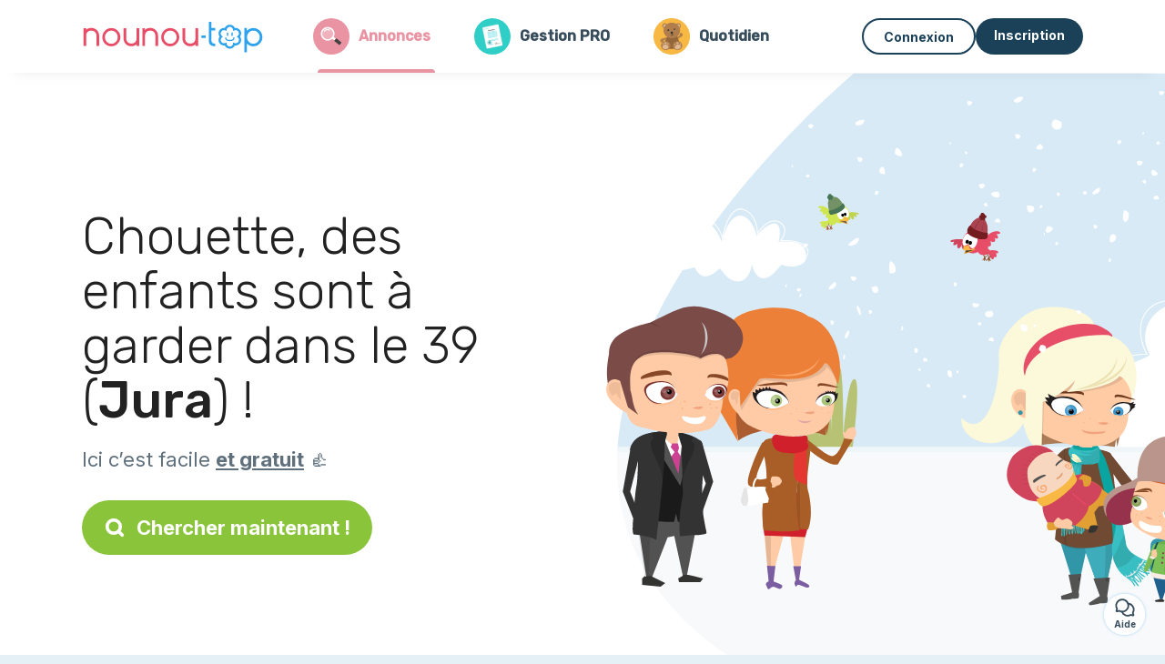

--- FILE ---
content_type: text/html; charset=utf-8
request_url: https://www.nounou-top.fr/annonce-gratuite/famille-cherche-garde-enfant/jura-39
body_size: 14199
content:
<!DOCTYPE html><html lang="fr"><head><meta charset="utf-8" content="text/html" http-equiv="Content-Type" /><meta content="width=device-width, initial-scale=1.0, maximum-scale=1.0, minimal-ui" name="viewport" /><base href="https://www.nounou-top.fr/" /><meta content="fr-fr" http-equiv="content-language" /><title>Toutes les offres d’emploi de garde d’enfant du 39 - Jura</title><meta content="Ces parents habitent le 39 ►►► Jura et cherchent une garde pour leur enfant." name="description" /><meta content="jura, 39, garde enfant, parent cherchent, parents, cherche nounou" name="keywords" /><link href="https://fonts.gstatic.com" rel="preconnect" /><link href="https://www.google.com" rel="preconnect" /><link href="https://jnn-pa.googleapis.com" rel="preconnect" /><link href="https://widget.getgist.com" rel="preconnect" /><link href="https://cdn.getgist.com" rel="preconnect" /><link href="https://gist-widget.b-cdn.net" rel="preconnect" /><link href="https://www.nounou-top.fr/annonce-gratuite/famille-cherche-garde-enfant/jura-39" rel="canonical" /><link href="https://www.nounou-top.fr/annonce-gratuite/famille-cherche-garde-enfant/jura-39?page=2" rel="next" /><script>window.currentLocale = 'fr';
window.userLogged = 'false' === 'true';
window.isNounouTop = true;
window.uppy_locale = "fr_FR";</script><script>// <!-- MANDATORY: BEGIN IAB STUB -->
!function(){var e=function(){var e,t="__tcfapiLocator",a=[],n=window;for(;n;){try{if(n.frames[t]){e=n;break}}catch(e){}if(n===window.top)break;n=n.parent}e||(!function e(){var a=n.document,r=!!n.frames[t];if(!r)if(a.body){var s=a.createElement("iframe");s.style.cssText="display:none",s.name=t,a.body.appendChild(s)}else setTimeout(e,5);return!r}(),n.__tcfapi=function(){for(var e,t=arguments.length,n=new Array(t),r=0;r<t;r++)n[r]=arguments[r];if(!n.length)return a;if("setGdprApplies"===n[0])n.length>3&&2===parseInt(n[1],10)&&"boolean"==typeof n[3]&&(e=n[3],"function"==typeof n[2]&&n[2]("set",!0));else if("ping"===n[0]){var s={gdprApplies:e,cmpLoaded:!1,cmpStatus:"stub"};"function"==typeof n[2]&&n[2](s)}else a.push(n)},n.addEventListener("message",(function(e){var t="string"==typeof e.data,a={};try{a=t?JSON.parse(e.data):e.data}catch(e){}var n=a.__tcfapiCall;n&&window.__tcfapi(n.command,n.version,(function(a,r){var s={__tcfapiReturn:{returnValue:a,success:r,callId:n.callId}};t&&(s=JSON.stringify(s)),e&&e.source&&e.source.postMessage&&e.source.postMessage(s,"*")}),n.parameter)}),!1))};"undefined"!=typeof module?module.exports=e:e()}();

// <!-- MANDATORY: END IAB STUB -->
// language problem should be fixed on 04/08/2025(bug on appconsent side, this date is the deploy date for the fix)
const configSFBXAppConsent = {
  appKey: "5067c653-a6af-4eb5-9a31-9e4e130d006c",
  language: "fr",
}</script><script src="https://cdn.appconsent.io/tcf2-clear/current/core.bundle.js" defer="defer" async="async"></script><script>window.dataLayer = window.dataLayer || [];
if (typeof gtag === 'function') {
  window.isGtagInitBeforeAppConsent = true
} else {
  function gtag() {
    dataLayer.push(arguments);
  }
}

(window.adsbygoogle = window.adsbygoogle || []).pauseAdRequests = 1;</script><script>// remove old cookie consent if exists
if (document.cookie.indexOf('_cookie_consent') !== -1) {
  document.cookie = '_cookie_consent=; expires=Thu, 01 Jan 1970 00:00:00 GMT; path=/; domain=' + window.location.hostname;
}</script><script>(
    function(w,d,s,l,i){
      w[l]=w[l]||[];
      w[l].push({'gtm.start': new Date().getTime(),event:'gtm.js'});
      var f=d.getElementsByTagName(s)[0], j= d.createElement(s), dl = l != 'dataLayer' ? '&l=' + l : '';
      j.async= true; j.src= 'https://www.googletagmanager.com/gtm.js?id='+i+dl;
      f.parentNode.insertBefore(j,f);
    }
)(window,document,'script','dataLayer','GTM-TFKCKD2T');</script><script>window.brandCountry = "FR"
window.brandName = "nounou-top"
window.locale = "fr"</script><meta content="Toutes les offres d’emploi de garde d’enfant du 39 - Jura" property="og:title" /><meta content="article" property="og:type" /><meta content="https://www.nounou-top.fr/annonce-gratuite/famille-cherche-garde-enfant/jura-39" property="og:url" /><meta content="https://www.nounou-top.fr/assets/marketplace/fbpost/fbpost-website-nounou-top-winter-4cf9484bb79b07837767959e908e6ad11fbb653e9b63ae424c67899767eee24f.png" property="og:image" /><meta content="www.nounou-top.fr" property="og:site_name" /><meta content="Ces parents habitent le 39 ►►► Jura et cherchent une garde pour leur enfant." property="og:description" /><meta content="summary_large_image" name="twitter:card" /><meta content="@nounoutop" name="twitter:site" /><meta content="Toutes les offres d’emploi de garde d’enfant du 39 - Jura" name="twitter:title" /><meta content="Ces parents habitent le 39 ►►► Jura et cherchent une garde pour leur enfant." name="twitter:description" /><meta content="https://www.nounou-top.fr/assets/marketplace/fbpost/fbpost-website-nounou-top-winter-4cf9484bb79b07837767959e908e6ad11fbb653e9b63ae424c67899767eee24f.png" name="twitter:image:src" /><meta content="nositelinkssearchbox" name="google" /><meta content="#FFF" name="theme-color" /><meta content="yes" name="mobile-web-app-capable" /><meta content="Nounou-Top" name="apple-mobile-web-app-title" /><meta content="yes" name="apple-mobile-web-app-capable" /><meta content="default" name="apple-mobile-web-app-status-bar-style" /><meta content="#2DA3ED" name="msapplication-navbutton-color" /><meta content="#2DA3ED" name="msapplication-TileColor" /><meta content="mstile-150x150.png" name="msapplication-TileImage" /><meta content="browserconfig.xml" name="msapplication-config" /><meta content="Nounou-Top" name="application-name" /><meta content="Nounou-Top vous facilite la vie !" name="msapplication-tooltip" /><meta content="/app" name="msapplication-starturl" /><meta content="no" name="msapplication-tap-highlight" /><meta content="yes" name="full-screen" /><meta content="application" name="browsermode" /><meta content="enable/disable" name="nightmode" /><meta content="fitscreen/standard" name="layoutmode" /><meta content="force" name="imagemode" /><meta content="portrait" name="screen-orientation" /><link href="/favicon-16x16.png" rel="icon" sizes="16x16" type="image/png" /><link href="/favicon-32x32.png" rel="icon" sizes="32x32" type="image/png" /><link href="/favicon-48x48.png" rel="icon" sizes="48x48" type="image/png" /><link href="/favicon-96x96.png" rel="icon" sizes="96x96" type="image/png" /><link color="#2DA3ED" href="/safari-pinned-tab.svg" rel="mask-icon" /><link href="/apple-touch-icon.png" rel="apple-touch-icon" sizes="180x180" /><link href="/icon-192x192.png" rel="icon" sizes="192x192" type="image/png" /><link href="/favicon.svg" rel="icon" type="image/svg+xml" /><link href="/favicon.ico" rel="icon" type="image/x-icon" /><link crossorigin="use-credentials" href="/manifest.v3.json" rel="manifest" /><link as="style" href="https://fonts.googleapis.com/css2?family=Inter:wght@400;500;700&amp;&amp;family=Rubik:wght@300;500&amp;display=swap" onload="this.onload=null;this.rel=&#39;stylesheet&#39;" rel="preload" /><noscript><link href="https://fonts.googleapis.com/css2?family=Inter:wght@400;500;700&amp;&amp;family=Rubik:wght@300;500&amp;display=swap" rel="stylesheet" /></noscript><meta content="false" name="turbo-prefetch" /><script src="/packs/js/runtime-17adc45c593f63806029.js" data-turbo-track="reload"></script>
<script src="/packs/js/1230-4fa38b23aa85c8d3b963.js" data-turbo-track="reload"></script>
<script src="/packs/js/2232-185bd99e69916c5c60e7.js" data-turbo-track="reload"></script>
<script src="/packs/js/3927-db49ce517edb3da29228.js" data-turbo-track="reload"></script>
<script src="/packs/js/2492-e3c2909f79a03c7ef80a.js" data-turbo-track="reload"></script>
<script src="/packs/js/8972-84712f00df9fe37a2070.js" data-turbo-track="reload"></script>
<script src="/packs/js/3368-902ef18b1d2a5bfc9394.js" data-turbo-track="reload"></script>
<script src="/packs/js/9009-e4d69c2e54971f3156f8.js" data-turbo-track="reload"></script>
<script src="/packs/js/5130-d3083bc7989c498c5379.js" data-turbo-track="reload"></script>
<script src="/packs/js/application-6057e5cdb10c23284a71.js" data-turbo-track="reload"></script><link rel="stylesheet" href="/assets/application-b184124bf07006658e9696e4aa60de81e21e4340d8dfbf6f422bffab3afcc6ff.css" media="all" data-turbo-track="reload" defer="defer" /><script src="/assets/application-eab9672bf823728097cddeaceb4e0010718533326ec17730430630e8566e02f3.js" data-turbo-track="reload"></script><meta name="csrf-param" content="authenticity_token" />
<meta name="csrf-token" content="NeH7f3roPw5QoSf4eoe1EWGgipMkjcx2KUu2viWmG8o3DssN1TVmra6PaJBx4AjsToNSVykv36obWspheI_o9g" /><script data-ad-server="google-ads" data-raiser-id="raiser_7609190e" src="https://static.gimii.fr/gimii.js" type="text/javascript"></script></head><body class="visitor marketplace-directory" itemscope="" itemtype="http://schema.org/SoftwareApplication"><meta content="Nounou-Top" itemprop="name" /><meta content="https://www.nounou-top.fr" itemprop="url" /><meta content="Web, Android, IOS" itemprop="operatingSystem" /><meta content="UtilitiesApplication" itemprop="applicationCategory" /><meta content="https://www.nounou-top.fr/app/install" itemprop="installUrl" /><span itemprop="aggregateRating" itemscope="" itemtype="http://schema.org/AggregateRating"><meta content="4.7" itemprop="ratingValue" /><meta content="3379" itemprop="ratingCount" /><meta content="5" itemprop="bestRating" /><meta content="1" itemprop="worstRating" /></span>  <!-- Google Tag Manager (noscript) -->
  <noscript>
    <iframe src="https://www.googletagmanager.com/ns.html?id=GTM-TFKCKD2T" height="0" width="0" style="display:none;visibility:hidden"></iframe>
  </noscript>
  <!-- End Google Tag Manager (noscript) -->
<style>:root {
    --universe-color: #EA93A3;
}</style><div class="page--visitor-menu" id="page"><main role="main"><noscript><div id="javascript-disabled"><p class="small">Javascript est désactivé sur votre ordinateur, Nounou-Top ne fonctionnera pas correctement. Suivez les instructions ici pour corriger le problème :</p><p class="text-center small"><a class="btn btn--primary" target="_blank" href="http://www.enable-javascript.com/fr/">Guide pour activer Javascript</a></p><p class="small">Si vous n&#39;arrivez pas à régler le problème, envoyez nous un email à contact@nounou-top.fr :)</p></div></noscript><div id="css-disabled"><p class="small">La configuration graphique du site ne s&#39;est pas correctement chargé sur votre appareil (problème CSS). Nounou-Top ne fonctionnera pas correctement.</p><p class="small">Veuillez svp nous contacter par email contact@nounou-top.fr ou &lt;a class=&quot;ask-support-action dotted&quot; href=&quot;#&quot;&gt;via le tchat du site&lt;/a&gt; pour nous signaler ce problème.</p></div><div class="visitor-top-menu"><div class="visitor-top-menu__content container-xl"><a data-turbo="false" class="logo" aria-label="Retour à la page d’accueil" href="/"><img alt="Logo Nounou-Top original" src="/assets/brands/logos-original/nounou-top-bb65782fdf37a51e3ed90d49865e5523a556006f2ec5d983645a75c00bf59421.svg" /></a><a class="visitor-top-menu__link active" data-turbo="false" href="/annonces"><img class="icon-universe" alt="icon universe: marketplace" src="/assets/universe/icon-child_marketplace-280a53b84ff60de78e69bafd603524ba715c4d5689c5d613c07370b039ccc7cf.svg" /><div class="title">Annonces</div></a><a class="visitor-top-menu__link " data-turbo="false" href="/gestion"><img class="icon-universe" alt="icon universe: dossier management" src="/assets/universe/icon-child_management-0f60208296ea2e7424e16e70e9d78ad08908f9fd1701c4e10c0ef32d186f4b0e.svg" /><div class="title">Gestion PRO</div></a><a class="visitor-top-menu__link " data-turbo="false" href="/suivi-quotidien"><img class="icon-universe" alt="icon universe: dossier notebook" src="/assets/universe/icon-child_notebook-2ed288b750adbc6acc5227bd72cb7223d7de9150bb7601f50941272d82391448.svg" /><div class="title">Quotidien</div></a><div class="computer-only"></div><a class="btn-menu display-content" data-title="" data-body="<div class=&quot;more-menu-popover mb-5&quot;><a class=&quot;item&quot; href=&quot;/accounts/sign_in&quot;><svg  class='icon icon_log_in icon--24 ' ><use href='/assets/icons/24/log_in-5ed914cf04962ace565b5feacb230039447ac763a26ed8bbb1413d895d735224.svg#icon_log_in'></svg><span>Connexion</span></a><a class=&quot;item pre-registration remote_modal_link&quot; data-turbo-frame=&quot;remote_modal&quot; data-turbo=&quot;true&quot; rel=&quot;nofollow&quot; href=&quot;/signup_flow&quot;><svg  class='icon icon_signpost icon--24 ' ><use href='/assets/icons/24/signpost-0d067be97f454577a0f0629f3415f311d429ae373d13ae9e7c5b671096459b98.svg#icon_signpost'></svg><span>Inscription gratuite</span></a></div><p class=&quot;text-center&quot;><img width=&quot;120&quot; src=&quot;/assets/illustrations/girl-success-3b5c1d891457cf1a639e8446f7193288c1810267406ee4126c24dcdcff962d51.svg&quot; /></p>" data-container="false" data-position-canvas="auto" data-position-popup="auto" data-mobile-display="popover" data-computer-display="popover" href="javascript:;"><svg  class='icon icon_menu icon--16 ' ><use href='/assets/icons/16/menu-ed0cad8a519aacef194bf3ee29ed0a85c795116953944e629c9af0c34a9a17d3.svg#icon_menu'></svg> Menu</a><a class="btn btn--secondary ms-auto" href="/accounts/sign_in">Connexion</a><a class="btn btn--primary pre-registration remote_modal_link" data-turbo-frame="remote_modal" data-turbo="true" rel="nofollow" href="/signup_flow?init_signup%5Baction%5D=city_or_department&amp;init_signup%5Bcategory%5D=child&amp;init_signup%5Bcontroller%5D=marketplace%2Fdirectory&amp;init_signup%5Bid%5D=jura-39&amp;init_signup%5Broute_locale%5D=&amp;init_signup%5Bsub_category%5D=child_offer&amp;init_signup%5Buniverse%5D=child_marketplace">Inscription</a></div></div><div class="homepage-top-submenu sticky-top container-fluid justify-content-center justify-content-sm-start"><a class="visitor-top-menu__link active" data-turbo="false" href="/annonces"><img class="icon-universe" alt="icon universe: marketplace" src="/assets/universe/icon-child_marketplace-280a53b84ff60de78e69bafd603524ba715c4d5689c5d613c07370b039ccc7cf.svg" /><div class="title">Annonces</div></a><a class="visitor-top-menu__link " data-turbo="false" href="/gestion"><img class="icon-universe" alt="icon universe: dossier management" src="/assets/universe/icon-child_management-0f60208296ea2e7424e16e70e9d78ad08908f9fd1701c4e10c0ef32d186f4b0e.svg" /><div class="title">Gestion PRO</div></a><a class="visitor-top-menu__link " data-turbo="false" href="/suivi-quotidien"><img class="icon-universe" alt="icon universe: dossier notebook" src="/assets/universe/icon-child_notebook-2ed288b750adbc6acc5227bd72cb7223d7de9150bb7601f50941272d82391448.svg" /><div class="title">Quotidien</div></a></div><script>document.addEventListener('click', function (event) {
  if (event.target.matches('.pre-registration')) {
    Tracking.trackGA('preRegistrationFormView', {'connectedUser': "false"});
  }
});</script><span itemprop="location" itemscope="" itemtype="http://schema.org/Place"><meta content="parents jura 39" itemprop="name" /><span itemprop="address" itemscope="" itemtype="http://schema.org/PostalAddress"><meta content="FR" itemprop="addressCountry" /><meta content="Jura" itemprop="addressRegion" /></span></span><div class="visitor-topsection homepage-marketplace__search" data-action="marketplace--search-category:transitionCategory@window-&gt;marketplace--category#updateCategory" data-controller="marketplace--category"><div class="visitor-topsection__container"><div class="visitor-topsection__background d-none d-lg-block" style="background-image: url(/assets/homepage/backgrounds/marketplace/child-winter-b1711826f75fad6931436c13f6510421d59dfbd3c4be2a5e5ebe6f5847cb40bc.svg)"></div><div class="visitor-topsection__background d-lg-none" style="background-image: url(/assets/homepage/backgrounds/marketplace/child-winter-mob-2f449d558d675016a0f051fa5e5559abb1bbfc63649be3bbb1000044b5f123aa.svg)"><div class="visitor-topsection__background-effect"></div></div><div class="container-xl visitor-topsection__content"><div class="row"><div class="col-12 col-lg-6"><div class="visitor-topsection__categories"><h1 class="visitor-topsection__title">Chouette, des enfants sont à garder dans le 39 (<span>Jura</span>) !</h1><div class="visitor-topsection__promess">Ici c’est facile <span>et gratuit</span>&nbsp;👍</div><a id="main-cta" class="btn btn--primary btn--validation btn--huge btn--left-icon remote_modal_link" data-turbo-frame="remote_modal" data-turbo="true" data-turbo-disable-with="<span class='spinner-border spinner-border-sm' role='status'></span>&nbsp;&nbsp;En cours…" rel="nofollow" href="/signup_flow?universe_choice=child_marketplace"><svg  class='icon icon_search icon--12 ' ><use href='/assets/icons/12/search-7630cb76abbf9de71892bb73fe015e7e86d6c693bc50f0b8ca8fd500b53ee6ea.svg#icon_search'></svg> Chercher maintenant !</a></div></div></div></div></div></div><div class="visitor-marketplace-advantage"><div class="container-xl"><div class="row d-flex justify-content-center mobile-none"><div class="col-lg-3 col-md-4 d-flex justify-content-center flex-column gap-3 align-items-center"><img loading="defer" alt="illustation Efficace" src="/assets/homepage/illustration-marketplace-top-ae2f31c49a5cadaf71e041f9a8e88451df44d61e6e5669c183f93b8d033712ec.svg" /><h2 class="m-0 text-center">Efficace</h2><div class="text-center">Tous les jours, des milliers de nouvelles annonces.</div></div><div class="col-lg-3 col-md-4 d-flex justify-content-center flex-column gap-3 align-items-center"><img loading="defer" alt="illustation En confiance" src="/assets/homepage/illustration-marketplace-trust-43b1499e9704baa46c94d9a97e4f10dfbd8ea9cfe6f20039de14d9181012804f.svg" /><h2 class="m-0 text-center">En confiance</h2><div class="text-center">Profils complets, vérifications, avis : recrutez sereinement.</div></div><div class="col-lg-3 col-md-4 d-flex justify-content-center flex-column gap-3 align-items-center"><img loading="defer" alt="illustation ...et c’est gratuit !" src="/assets/homepage/illustration-marketplace-free-1ca918face17b147b47ae3a35169a0162a82342055ad44e3d5db3b6a4896ba31.svg" /><h2 class="m-0 text-center">...et c’est gratuit !</h2><div class="text-center">Se contacter et se rencontrer gratuitement ? Ici c’est possible :-)</div></div></div><div class="mobile-only visitor-marketplace-advantage__mobile-container"><div class="segment not-full-width"><div class="visitor-marketplace-advantage__mobile"><img loading="defer" alt="illustation Efficace" src="/assets/homepage/illustration-marketplace-free-1ca918face17b147b47ae3a35169a0162a82342055ad44e3d5db3b6a4896ba31.svg" /><h2 class="m-0">Gratuit !</h2><div class="text-center">Se contacter et se rencontrer gratuitement ? Ici c’est possible :-)</div></div></div><div class="segment not-full-width"><div class="visitor-marketplace-advantage__mobile"><img loading="defer" alt="illustation En confiance" src="/assets/homepage/illustration-marketplace-top-ae2f31c49a5cadaf71e041f9a8e88451df44d61e6e5669c183f93b8d033712ec.svg" /><h2 class="m-0">Efficace</h2><div class="text-center">Tous les jours, des milliers de nouvelles annonces.</div></div></div><div class="segment not-full-width"><div class="visitor-marketplace-advantage__mobile"><img loading="defer" alt="illustation ...et c’est gratuit !" src="/assets/homepage/illustration-marketplace-trust-43b1499e9704baa46c94d9a97e4f10dfbd8ea9cfe6f20039de14d9181012804f.svg" /><h2 class="m-0">En confiance</h2><div class="text-center">Profils complets, vérifications, avis : recrutez sereinement.</div></div></div></div></div></div><div class="container mt-5 pt-5"><div class="row"><div class="col"><div class="breadcrumb" itemscope="" itemtype="https://schema.org/BreadcrumbList"><div itemprop="itemListElement" itemscope="" itemtype="https://schema.org/ListItem"><a itemprop="item" href="/annonce-gratuite/famille-cherche-garde-enfant"><span itemprop="name">Parents</span></a><meta content="1" itemprop="position" /></div> › <div itemprop="itemListElement" itemscope="" itemtype="https://schema.org/ListItem"><meta content="2" itemprop="position" /><span itemprop="name">Jura</span></div></div></div></div><div class="row"><div class="col-md-8 order-md-2"><div class="directory__list"><article class="directory__item"><figure class="avatar"><img class="thumb-image account-image account-7802350" loading="lazy" alt="avatar thumb" onerror="this.onerror=null;this.src=&#39;/assets/avatars/default-avatar-woman-bb921ef1295418c614df7a5d5b33abe372a434dfe4dc770fbead5f36e3639c26.svg&#39;;" src="/assets/avatars/default-avatar-woman-bb921ef1295418c614df7a5d5b33abe372a434dfe4dc770fbead5f36e3639c26.svg" /></figure><main><header><h2><a itemprop="url" target="_blank" data-controller="tracking" data-tracking-event-name-value="offerListSeoClick" data-action="click-&gt;tracking#trackGA" href="https://www.nounou-top.fr/propose-garde-d-enfant-39210-domblans-63103">William, cherche une assistante maternelle agréée - 39210 Domblans</a></h2></header><p><span class="font--light">le 03/02/26 :</span> Horaires flexibles, possibilité d'imprévu à nos travails</p></main></article><article class="directory__item"><figure class="avatar"><img class="thumb-image account-image account-7801590" loading="lazy" alt="avatar thumb" onerror="this.onerror=null;this.src=&#39;/assets/avatars/default-avatar-woman-bb921ef1295418c614df7a5d5b33abe372a434dfe4dc770fbead5f36e3639c26.svg&#39;;" src="https://storage.uk.cloud.ovh.net:443/v1/AUTH_fa9d327c33094392a5355e4877298168/topassmat-prod/uploads/avatars/2015/10/905398/thumb_92179aa12e.webp" /></figure><main><header><h2><a itemprop="url" target="_blank" data-controller="tracking" data-tracking-event-name-value="offerListSeoClick" data-action="click-&gt;tracking#trackGA" href="https://www.nounou-top.fr/cherche-assistante-maternelle-professionnelle-39250-mignovillard">Maude, cherche une assistante maternelle professionnelle - 39250 Mignovillard</a></h2></header><p><span class="font--light">le 02/02/26 :</span> Recherche une assmat disponible pour un bébé de 5 mois à partir de début janvier 2027, pour un contrat de 25 à 30h/semaine. Modulable sel...</p></main></article><article class="directory__item"><figure class="avatar"><img class="thumb-image account-image account-7801104" loading="lazy" alt="avatar thumb" onerror="this.onerror=null;this.src=&#39;/assets/avatars/default-avatar-woman-bb921ef1295418c614df7a5d5b33abe372a434dfe4dc770fbead5f36e3639c26.svg&#39;;" src="/assets/avatars/default-avatar-woman-bb921ef1295418c614df7a5d5b33abe372a434dfe4dc770fbead5f36e3639c26.svg" /></figure><main><header><h2><a itemprop="url" target="_blank" data-controller="tracking" data-tracking-event-name-value="offerListSeoClick" data-action="click-&gt;tracking#trackGA" href="https://www.nounou-top.fr/cherche-nourrice-mignovillard-39250-93100">Quentin, cherche une assistante maternelle agréée à Mignovillard 39250</a></h2></header><p><span class="font--light">le 02/02/26 :</span> Nous avons besoin d'une nounou entre 25 et 30h par semaine. 
A partir de mi janvier 2027. 
Pour un nourrisson de 5 mois. </p></main></article><article class="directory__item"><figure class="avatar"><img class="thumb-image account-image account-7800995" loading="lazy" alt="avatar thumb" onerror="this.onerror=null;this.src=&#39;/assets/avatars/default-avatar-woman-bb921ef1295418c614df7a5d5b33abe372a434dfe4dc770fbead5f36e3639c26.svg&#39;;" src="https://storage.uk.cloud.ovh.net:443/v1/AUTH_fa9d327c33094392a5355e4877298168/topassmat-prod/uploads/avatars/2025/10/4878753/thumb_3d462e7bf2.webp" /></figure><main><header><h2><a itemprop="url" target="_blank" data-controller="tracking" data-tracking-event-name-value="offerListSeoClick" data-action="click-&gt;tracking#trackGA" href="https://www.nounou-top.fr/propose-garde-d-enfant-39260-lect">Ludivine, cherche une assistante maternelle professionnelle - 39260 Lect</a></h2></header><p><span class="font--light">le 02/02/26 :</span> Bonjour, 
Travaillant d'après midi je suis a la recherche d'une nounou de 19h45 a 21h30 
J'ai deux filles une de 4 ans et l'autre se 2 an...</p></main></article><article class="directory__item"><figure class="avatar"><img class="thumb-image account-image account-7799578" loading="lazy" alt="avatar thumb" onerror="this.onerror=null;this.src=&#39;/assets/avatars/default-avatar-woman-bb921ef1295418c614df7a5d5b33abe372a434dfe4dc770fbead5f36e3639c26.svg&#39;;" src="/assets/avatars/default-avatar-woman-bb921ef1295418c614df7a5d5b33abe372a434dfe4dc770fbead5f36e3639c26.svg" /></figure><main><header><h2><a itemprop="url" target="_blank" data-controller="tracking" data-tracking-event-name-value="offerListSeoClick" data-action="click-&gt;tracking#trackGA" href="https://www.nounou-top.fr/propose-garde-temps-partiel-chaux-des-crotenay-255">Nolwenn, propose une garde temps partiel à Chaux-des-crotenay</a></h2></header><p><span class="font--light">le 02/02/26 :</span> Bonjour, je travaille en bureau de tabac, en horaires décalés, avec un planning qui varie. Mais seulement 27h / semaine. Par exemple il m...</p></main></article><article class="directory__item"><figure class="avatar"><img class="thumb-image account-image account-7798800" loading="lazy" alt="avatar thumb" onerror="this.onerror=null;this.src=&#39;/assets/avatars/default-avatar-woman-bb921ef1295418c614df7a5d5b33abe372a434dfe4dc770fbead5f36e3639c26.svg&#39;;" src="/assets/avatars/default-avatar-woman-bb921ef1295418c614df7a5d5b33abe372a434dfe4dc770fbead5f36e3639c26.svg" /></figure><main><header><h2><a itemprop="url" target="_blank" data-controller="tracking" data-tracking-event-name-value="offerListSeoClick" data-action="click-&gt;tracking#trackGA" href="https://www.nounou-top.fr/propose-baby-sitting-39570-montaigu-88324">Samira, propose un baby-sitting - 39570 Montaigu</a></h2></header><p><span class="font--light">le 01/02/26 :</span> Bonjour,
Je recherche quelqu’un pour garder ma fille la journée du 16 fevrier à Montaigu et pour la récupérer à la sortie d’école à 16:30...</p></main></article><article class="directory__item"><figure class="avatar"><img class="thumb-image account-image account-7798476" loading="lazy" alt="avatar thumb" onerror="this.onerror=null;this.src=&#39;/assets/avatars/default-avatar-woman-bb921ef1295418c614df7a5d5b33abe372a434dfe4dc770fbead5f36e3639c26.svg&#39;;" src="https://storage.uk.cloud.ovh.net:443/v1/AUTH_fa9d327c33094392a5355e4877298168/topassmat-prod/uploads/avatars/2026/1/5049976/thumb_872d0da72f.webp" /></figure><main><header><h2><a itemprop="url" target="_blank" data-controller="tracking" data-tracking-event-name-value="offerListSeoClick" data-action="click-&gt;tracking#trackGA" href="https://www.nounou-top.fr/cherche-garde-d-enfant-annoire-39120">Valeriane, cherche une assistante maternelle à Annoire 39120</a></h2></header><p><span class="font--light">le 01/02/26 :</span> Garde d’une enfant de 1 an à temps plein et un enfant de 3ans en périscolaire </p></main></article><article class="directory__item"><figure class="avatar"><img class="thumb-image account-image account-7798131" loading="lazy" alt="avatar thumb" onerror="this.onerror=null;this.src=&#39;/assets/avatars/default-avatar-woman-bb921ef1295418c614df7a5d5b33abe372a434dfe4dc770fbead5f36e3639c26.svg&#39;;" src="/assets/avatars/default-avatar-woman-bb921ef1295418c614df7a5d5b33abe372a434dfe4dc770fbead5f36e3639c26.svg" /></figure><main><header><h2><a itemprop="url" target="_blank" data-controller="tracking" data-tracking-event-name-value="offerListSeoClick" data-action="click-&gt;tracking#trackGA" href="https://www.nounou-top.fr/cherche-nounou-conliege-39570-28563">Enola, cherche nounou à Conliège 39570</a></h2></header><p><span class="font--light">le 01/02/26 :</span> Bonjour,
Je recherche une baby sitter pour mon fils de 18 mois et mon premier fils de 4 ans uniquement les mercredis.
Belle journée à vous </p></main></article><article class="directory__item"><figure class="avatar"><img class="thumb-image account-image account-7795255" loading="lazy" alt="avatar thumb" onerror="this.onerror=null;this.src=&#39;/assets/avatars/default-avatar-woman-bb921ef1295418c614df7a5d5b33abe372a434dfe4dc770fbead5f36e3639c26.svg&#39;;" src="/assets/avatars/default-avatar-woman-bb921ef1295418c614df7a5d5b33abe372a434dfe4dc770fbead5f36e3639c26.svg" /></figure><main><header><h2><a itemprop="url" target="_blank" data-controller="tracking" data-tracking-event-name-value="offerListSeoClick" data-action="click-&gt;tracking#trackGA" href="https://www.nounou-top.fr/cherche-nounou-lemuy-71547">Elona, cherche nounou à Lemuy</a></h2></header><p><span class="font--light">le 30/01/26 :</span> Je travaille en restauration, j’ai déjà une nounou pour les jours de semaine mais je travaille les week-end
Les horaires peuvent varier </p></main></article><article class="directory__item"><figure class="avatar"><img class="thumb-image account-image account-7793975" loading="lazy" alt="avatar thumb" onerror="this.onerror=null;this.src=&#39;/assets/avatars/default-avatar-woman-bb921ef1295418c614df7a5d5b33abe372a434dfe4dc770fbead5f36e3639c26.svg&#39;;" src="/assets/avatars/default-avatar-woman-bb921ef1295418c614df7a5d5b33abe372a434dfe4dc770fbead5f36e3639c26.svg" /></figure><main><header><h2><a itemprop="url" target="_blank" data-controller="tracking" data-tracking-event-name-value="offerListSeoClick" data-action="click-&gt;tracking#trackGA" href="https://www.nounou-top.fr/cherche-assistante-maternelle-prenovel-39150">Laura, cherche une assistante maternelle à Prénovel 39150</a></h2></header><p><span class="font--light">le 30/01/26 :</span> Pour la garde d'un futur  bébé  avec des horaires particuliers </p></main></article><article class="directory__item"><figure class="avatar"><img class="thumb-image account-image account-7793957" loading="lazy" alt="avatar thumb" onerror="this.onerror=null;this.src=&#39;/assets/avatars/default-avatar-woman-bb921ef1295418c614df7a5d5b33abe372a434dfe4dc770fbead5f36e3639c26.svg&#39;;" src="/assets/avatars/default-avatar-woman-bb921ef1295418c614df7a5d5b33abe372a434dfe4dc770fbead5f36e3639c26.svg" /></figure><main><header><h2><a itemprop="url" target="_blank" data-controller="tracking" data-tracking-event-name-value="offerListSeoClick" data-action="click-&gt;tracking#trackGA" href="https://www.nounou-top.fr/cherche-garde-temps-partiel-bief-du-fourg-39250">Megane, cherche une garde temps partiel à Bief-du-fourg 39250</a></h2></header><p><span class="font--light">le 30/01/26 :</span> Bonjour, je recherche une personne qui pourrait garder ma grande fille de quatre ans avant l’école le matin, le midi et le soir après l’é...</p></main></article><article class="directory__item"><figure class="avatar"><img class="thumb-image account-image account-7792916" loading="lazy" alt="avatar thumb" onerror="this.onerror=null;this.src=&#39;/assets/avatars/default-avatar-woman-bb921ef1295418c614df7a5d5b33abe372a434dfe4dc770fbead5f36e3639c26.svg&#39;;" src="/assets/avatars/default-avatar-woman-bb921ef1295418c614df7a5d5b33abe372a434dfe4dc770fbead5f36e3639c26.svg" /></figure><main><header><h2><a itemprop="url" target="_blank" data-controller="tracking" data-tracking-event-name-value="offerListSeoClick" data-action="click-&gt;tracking#trackGA" href="https://www.nounou-top.fr/cherche-nounou-temps-partiel-39220-les-rousses-31900">Loïs, cherche une nounou temps partiel - 39220 Les rousses</a></h2></header><p><span class="font--light">le 29/01/26 :</span> Je recherche un contact pour prévoir la garde de ma fille Jade 20 mois. </p></main></article><article class="directory__item"><figure class="avatar"><img class="thumb-image account-image account-7792467" loading="lazy" alt="avatar thumb" onerror="this.onerror=null;this.src=&#39;/assets/avatars/default-avatar-woman-bb921ef1295418c614df7a5d5b33abe372a434dfe4dc770fbead5f36e3639c26.svg&#39;;" src="/assets/avatars/default-avatar-woman-bb921ef1295418c614df7a5d5b33abe372a434dfe4dc770fbead5f36e3639c26.svg" /></figure><main><header><h2><a itemprop="url" target="_blank" data-controller="tracking" data-tracking-event-name-value="offerListSeoClick" data-action="click-&gt;tracking#trackGA" href="https://www.nounou-top.fr/cherche-nounou-39190-cousance-11224">Audrey, cherche une nounou - 39190 Cousance</a></h2></header><p><span class="font--light">le 29/01/26 :</span> Travaillant de nuit j'aurais besoin d'une garde pour mes enfants 5 et 9 ans . De 19 à 4h du matin. Ou de 21h à 6h du matin. 
Semaines pai...</p></main></article><article class="directory__item"><figure class="avatar"><img class="thumb-image account-image account-7790661" loading="lazy" alt="avatar thumb" onerror="this.onerror=null;this.src=&#39;/assets/avatars/default-avatar-woman-bb921ef1295418c614df7a5d5b33abe372a434dfe4dc770fbead5f36e3639c26.svg&#39;;" src="/assets/avatars/default-avatar-woman-bb921ef1295418c614df7a5d5b33abe372a434dfe4dc770fbead5f36e3639c26.svg" /></figure><main><header><h2><a itemprop="url" target="_blank" data-controller="tracking" data-tracking-event-name-value="offerListSeoClick" data-action="click-&gt;tracking#trackGA" href="https://www.nounou-top.fr/cherche-assmat-agreee-beaufort-70799">Charlotte, cherche une assmat agréée à Beaufort</a></h2></header><p><span class="font--light">le 28/01/26 :</span> Bonjour
Je suis à la recherche d’une assistante maternelle agréé pour notre fille Ambre de 2 ans et demi. À compter de fin février. Nous ...</p></main></article><article class="directory__item"><figure class="avatar"><img class="thumb-image account-image account-7789473" loading="lazy" alt="avatar thumb" onerror="this.onerror=null;this.src=&#39;/assets/avatars/default-avatar-woman-bb921ef1295418c614df7a5d5b33abe372a434dfe4dc770fbead5f36e3639c26.svg&#39;;" src="https://storage.uk.cloud.ovh.net:443/v1/AUTH_fa9d327c33094392a5355e4877298168/topassmat-prod/uploads/avatars/2024/11/3974980/thumb_601bbf6dab.webp" /></figure><main><header><h2><a itemprop="url" target="_blank" data-controller="tracking" data-tracking-event-name-value="offerListSeoClick" data-action="click-&gt;tracking#trackGA" href="https://www.nounou-top.fr/cherche-nounou-lons-le-saunier-39000-7707">Delphine, cherche une assistante maternelle professionnelle à Lons-le-saunier 39000</a></h2></header><p><span class="font--light">le 28/01/26 :</span> Bonjour, je recherche un moyen de garde pour ma.fille née le 13 mars 2025, elle a donc 11 mois bientôt, 
Je suis de Lons le Saunier et no...</p></main></article><article class="directory__item"><figure class="avatar"><img class="thumb-image account-image account-7789215" loading="lazy" alt="avatar thumb" onerror="this.onerror=null;this.src=&#39;/assets/avatars/default-avatar-woman-bb921ef1295418c614df7a5d5b33abe372a434dfe4dc770fbead5f36e3639c26.svg&#39;;" src="/assets/avatars/default-avatar-woman-bb921ef1295418c614df7a5d5b33abe372a434dfe4dc770fbead5f36e3639c26.svg" /></figure><main><header><h2><a itemprop="url" target="_blank" data-controller="tracking" data-tracking-event-name-value="offerListSeoClick" data-action="click-&gt;tracking#trackGA" href="https://www.nounou-top.fr/propose-babysitting-lons-le-saunier-21656">Clément, propose un babysitting à Lons-le-saunier</a></h2></header><p><span class="font--light">le 28/01/26 :</span> Il s'agit de garder 4 enfants qui se connaissent à la maison. </p></main></article><article class="directory__item"><figure class="avatar"><img class="thumb-image account-image account-7788284" loading="lazy" alt="avatar thumb" onerror="this.onerror=null;this.src=&#39;/assets/avatars/default-avatar-woman-bb921ef1295418c614df7a5d5b33abe372a434dfe4dc770fbead5f36e3639c26.svg&#39;;" src="/assets/avatars/default-avatar-woman-bb921ef1295418c614df7a5d5b33abe372a434dfe4dc770fbead5f36e3639c26.svg" /></figure><main><header><h2><a itemprop="url" target="_blank" data-controller="tracking" data-tracking-event-name-value="offerListSeoClick" data-action="click-&gt;tracking#trackGA" href="https://www.nounou-top.fr/cherche-nourrice-cernans">Vanessa, cherche une assistante maternelle à Cernans</a></h2></header><p><span class="font--light">le 28/01/26 :</span> Cherche nounou de 9h à 14h et de 16h à 18h</p></main></article><article class="directory__item"><figure class="avatar"><img class="thumb-image account-image account-7788069" loading="lazy" alt="avatar thumb" onerror="this.onerror=null;this.src=&#39;/assets/avatars/default-avatar-woman-bb921ef1295418c614df7a5d5b33abe372a434dfe4dc770fbead5f36e3639c26.svg&#39;;" src="/assets/avatars/default-avatar-woman-bb921ef1295418c614df7a5d5b33abe372a434dfe4dc770fbead5f36e3639c26.svg" /></figure><main><header><h2><a itemprop="url" target="_blank" data-controller="tracking" data-tracking-event-name-value="offerListSeoClick" data-action="click-&gt;tracking#trackGA" href="https://www.nounou-top.fr/cherche-garde-temps-partiel-39250-longcochon">Massimo, cherche une garde temps partiel - 39250 Longcochon</a></h2></header><p><span class="font--light">le 27/01/26 :</span> Bonjour je cherche une nounou pour garder un garçon de 5 ans et une fille de 3 ans apres ecole jusqu'à 21h.merci</p></main></article><article class="directory__item"><figure class="avatar"><img class="thumb-image account-image account-7787902" loading="lazy" alt="avatar thumb" onerror="this.onerror=null;this.src=&#39;/assets/avatars/default-avatar-woman-bb921ef1295418c614df7a5d5b33abe372a434dfe4dc770fbead5f36e3639c26.svg&#39;;" src="/assets/avatars/default-avatar-woman-bb921ef1295418c614df7a5d5b33abe372a434dfe4dc770fbead5f36e3639c26.svg" /></figure><main><header><h2><a itemprop="url" target="_blank" data-controller="tracking" data-tracking-event-name-value="offerListSeoClick" data-action="click-&gt;tracking#trackGA" href="https://www.nounou-top.fr/cherche-assistante-maternelle-agreee-mantry-39230">Aurélien, cherche une assistante maternelle agréée à Mantry 39230</a></h2></header><p><span class="font--light">le 27/01/26 :</span> Nous recherchons une nounou a partir du 1 novembre 2026 de 7h30 à 18 heures, et 3 à 4 jours par semaine.</p></main></article><article class="directory__item"><figure class="avatar"><img class="thumb-image account-image account-7787881" loading="lazy" alt="avatar thumb" onerror="this.onerror=null;this.src=&#39;/assets/avatars/default-avatar-woman-bb921ef1295418c614df7a5d5b33abe372a434dfe4dc770fbead5f36e3639c26.svg&#39;;" src="https://storage.uk.cloud.ovh.net:443/v1/AUTH_fa9d327c33094392a5355e4877298168/topassmat-prod/uploads/avatars/2025/10/4866498/thumb_d852d30976.webp" /></figure><main><header><h2><a itemprop="url" target="_blank" data-controller="tracking" data-tracking-event-name-value="offerListSeoClick" data-action="click-&gt;tracking#trackGA" href="https://www.nounou-top.fr/cherche-garde-temps-partiel-morbier-79742">Emmanuelle, cherche une garde temps partiel à Morbier</a></h2></header><p><span class="font--light">le 27/01/26 :</span> Demande périscolaire pour mes jumeaux de 3 ans </p></main></article><article class="directory__item"><figure class="avatar"><img class="thumb-image account-image account-7786641" loading="lazy" alt="avatar thumb" onerror="this.onerror=null;this.src=&#39;/assets/avatars/default-avatar-woman-bb921ef1295418c614df7a5d5b33abe372a434dfe4dc770fbead5f36e3639c26.svg&#39;;" src="https://storage.uk.cloud.ovh.net:443/v1/AUTH_fa9d327c33094392a5355e4877298168/topassmat-prod/uploads/avatars/2026/1/5053646/thumb_db5906fd74.webp" /></figure><main><header><h2><a itemprop="url" target="_blank" data-controller="tracking" data-tracking-event-name-value="offerListSeoClick" data-action="click-&gt;tracking#trackGA" href="https://www.nounou-top.fr/cherche-garde-d-enfant-lons-le-saunier-45701">Lindsay, cherche une assmat à Lons-le-saunier</a></h2></header><p><span class="font--light">le 27/01/26 :</span> Bonjour , je recherche quelqu'un qui puisse gérer les groupes  en bas âge  qui serra a l'écoute  avec de la patience  qui puisse préparer...</p></main></article><article class="directory__item"><figure class="avatar"><img class="thumb-image account-image account-7785617" loading="lazy" alt="avatar thumb" onerror="this.onerror=null;this.src=&#39;/assets/avatars/default-avatar-woman-bb921ef1295418c614df7a5d5b33abe372a434dfe4dc770fbead5f36e3639c26.svg&#39;;" src="https://storage.uk.cloud.ovh.net:443/v1/AUTH_fa9d327c33094392a5355e4877298168/topassmat-prod/uploads/avatars/2025/11/4928300/thumb_be8968798b.webp" /></figure><main><header><h2><a itemprop="url" target="_blank" data-controller="tracking" data-tracking-event-name-value="offerListSeoClick" data-action="click-&gt;tracking#trackGA" href="https://www.nounou-top.fr/propose-babysitting-dole-39100-61557">Lilly, propose un babysitting à Dole 39100</a></h2></header><p><span class="font--light">le 27/01/26 :</span> Recherche baby sitter plusieurs enfants à garder </p></main></article><article class="directory__item"><figure class="avatar"><img class="thumb-image account-image account-7784934" loading="lazy" alt="avatar thumb" onerror="this.onerror=null;this.src=&#39;/assets/avatars/default-avatar-woman-bb921ef1295418c614df7a5d5b33abe372a434dfe4dc770fbead5f36e3639c26.svg&#39;;" src="/assets/avatars/default-avatar-woman-bb921ef1295418c614df7a5d5b33abe372a434dfe4dc770fbead5f36e3639c26.svg" /></figure><main><header><h2><a itemprop="url" target="_blank" data-controller="tracking" data-tracking-event-name-value="offerListSeoClick" data-action="click-&gt;tracking#trackGA" href="https://www.nounou-top.fr/cherche-nourrice-quintigny-39570">Margaux, cherche une assistante maternelle agréée à Quintigny 39570</a></h2></header><p><span class="font--light">le 26/01/26 :</span> Bonjour,

Nous recherchons une assistante maternelle agréée pour la garde de nos deux enfants.

Contrat :
	•	45 semaines par an
	•	31h30 ...</p></main></article><article class="directory__item"><figure class="avatar"><img class="thumb-image account-image account-7784603" loading="lazy" alt="avatar thumb" onerror="this.onerror=null;this.src=&#39;/assets/avatars/default-avatar-woman-bb921ef1295418c614df7a5d5b33abe372a434dfe4dc770fbead5f36e3639c26.svg&#39;;" src="https://storage.uk.cloud.ovh.net:443/v1/AUTH_fa9d327c33094392a5355e4877298168/topassmat-prod/uploads/avatars/2024/11/3910794/thumb_80e6462a05.webp" /></figure><main><header><h2><a itemprop="url" target="_blank" data-controller="tracking" data-tracking-event-name-value="offerListSeoClick" data-action="click-&gt;tracking#trackGA" href="https://www.nounou-top.fr/cherche-assistante-maternelle-39000-lons-le-saunier-33322">Alison, cherche une assistante maternelle - 39000 Lons-le-saunier</a></h2></header><p><span class="font--light">le 26/01/26 :</span> Bonjour je suis à la recherche d'une assistante maternelle pour la garde de mon fils qui a 18mois secteur lons le Saunier merci </p></main></article><article class="directory__item"><figure class="avatar"><img class="thumb-image account-image account-7783021" loading="lazy" alt="avatar thumb" onerror="this.onerror=null;this.src=&#39;/assets/avatars/default-avatar-woman-bb921ef1295418c614df7a5d5b33abe372a434dfe4dc770fbead5f36e3639c26.svg&#39;;" src="/assets/avatars/default-avatar-woman-bb921ef1295418c614df7a5d5b33abe372a434dfe4dc770fbead5f36e3639c26.svg" /></figure><main><header><h2><a itemprop="url" target="_blank" data-controller="tracking" data-tracking-event-name-value="offerListSeoClick" data-action="click-&gt;tracking#trackGA" href="https://www.nounou-top.fr/cherche-garde-temps-partiel-dole-39100-53669">Hana, cherche une garde temps partiel à Dole 39100</a></h2></header><p><span class="font--light">le 26/01/26 :</span> Bonjour je recherche une nounou pour mes deux enfants d'âge du primaire complètement autonome mais qui nécessite une surveillance.
 pour ...</p></main></article><article class="directory__item"><figure class="avatar"><img class="thumb-image account-image account-7780132" loading="lazy" alt="avatar thumb" onerror="this.onerror=null;this.src=&#39;/assets/avatars/default-avatar-woman-bb921ef1295418c614df7a5d5b33abe372a434dfe4dc770fbead5f36e3639c26.svg&#39;;" src="/assets/avatars/default-avatar-woman-bb921ef1295418c614df7a5d5b33abe372a434dfe4dc770fbead5f36e3639c26.svg" /></figure><main><header><h2><a itemprop="url" target="_blank" data-controller="tracking" data-tracking-event-name-value="offerListSeoClick" data-action="click-&gt;tracking#trackGA" href="https://www.nounou-top.fr/cherche-nounou-domicile-premanon-39220">Lucas, cherche une nounou à Prémanon 39220</a></h2></header><p><span class="font--light">le 24/01/26 :</span> Garde 4-5 h par jour pour donner un peu de temps de repos à la maman</p></main></article><article class="directory__item"><figure class="avatar"><img class="thumb-image account-image account-7780043" loading="lazy" alt="avatar thumb" onerror="this.onerror=null;this.src=&#39;/assets/avatars/default-avatar-woman-bb921ef1295418c614df7a5d5b33abe372a434dfe4dc770fbead5f36e3639c26.svg&#39;;" src="https://storage.uk.cloud.ovh.net:443/v1/AUTH_fa9d327c33094392a5355e4877298168/topassmat-prod/uploads/avatars/2024/8/3669814/thumb_ad938c144e.webp" /></figure><main><header><h2><a itemprop="url" target="_blank" data-controller="tracking" data-tracking-event-name-value="offerListSeoClick" data-action="click-&gt;tracking#trackGA" href="https://www.nounou-top.fr/cherche-assmat-professionnelle-39000-lons-le-saunier-87073">Marine, cherche une assmat professionnelle - 39000 Lons-le-saunier</a></h2></header><p><span class="font--light">le 24/01/26 :</span> Bonjour, 
Je recherche une assistante maternelle pour un enfant a naître au mois de juillet.
Début de contrat mi-novembre à definir ensem...</p></main></article><article class="directory__item"><figure class="avatar"><img class="thumb-image account-image account-7777667" loading="lazy" alt="avatar thumb" onerror="this.onerror=null;this.src=&#39;/assets/avatars/default-avatar-woman-bb921ef1295418c614df7a5d5b33abe372a434dfe4dc770fbead5f36e3639c26.svg&#39;;" src="/assets/avatars/default-avatar-woman-bb921ef1295418c614df7a5d5b33abe372a434dfe4dc770fbead5f36e3639c26.svg" /></figure><main><header><h2><a itemprop="url" target="_blank" data-controller="tracking" data-tracking-event-name-value="offerListSeoClick" data-action="click-&gt;tracking#trackGA" href="https://www.nounou-top.fr/propose-baby-sitting-gevingey-39570">Sophie, propose un baby-sitting à Gevingey 39570</a></h2></header><p><span class="font--light">le 23/01/26 :</span> Je cherche quelqu’un pour garder mon fils à mon domicile 3j consécutif plein pendant mon séjour à la maternité </p></main></article><article class="directory__item"><figure class="avatar"><img class="thumb-image account-image account-7777070" loading="lazy" alt="avatar thumb" onerror="this.onerror=null;this.src=&#39;/assets/avatars/default-avatar-woman-bb921ef1295418c614df7a5d5b33abe372a434dfe4dc770fbead5f36e3639c26.svg&#39;;" src="/assets/avatars/default-avatar-woman-bb921ef1295418c614df7a5d5b33abe372a434dfe4dc770fbead5f36e3639c26.svg" /></figure><main><header><h2><a itemprop="url" target="_blank" data-controller="tracking" data-tracking-event-name-value="offerListSeoClick" data-action="click-&gt;tracking#trackGA" href="https://www.nounou-top.fr/propose-garde-d-enfant-39260-moirans-en-montagne-90183">Julie, cherche une assistante maternelle - 39260 Moirans-en-montagne</a></h2></header><p><span class="font--light">le 23/01/26 :</span> Bonjour je recherche une personne pour garder mon fils de 15 mois le matin </p></main></article><article class="directory__item"><figure class="avatar"><img class="thumb-image account-image account-7776458" loading="lazy" alt="avatar thumb" onerror="this.onerror=null;this.src=&#39;/assets/avatars/default-avatar-woman-bb921ef1295418c614df7a5d5b33abe372a434dfe4dc770fbead5f36e3639c26.svg&#39;;" src="https://storage.uk.cloud.ovh.net:443/v1/AUTH_fa9d327c33094392a5355e4877298168/topassmat-prod/uploads/avatars/2026/1/5042869/thumb_5b6e76f384.webp" /></figure><main><header><h2><a itemprop="url" target="_blank" data-controller="tracking" data-tracking-event-name-value="offerListSeoClick" data-action="click-&gt;tracking#trackGA" href="https://www.nounou-top.fr/propose-garde-temps-partiel-montmirey-la-ville">Pauline, propose une garde temps partiel à Montmirey-la-ville</a></h2></header><p><span class="font--light">le 23/01/26 :</span> Maman de petit jumeaux de 3ans. 
Je reprend le travail et je suis à la recherche d'une assistante maternelle qui pourrait accueillir mes ...</p></main></article><div class="d-flex justify-content-center"><nav class="pagy-nav pagination"><span class="page prev disabled"><svg  class='icon icon_chevron_left icon--24 ' ><use href='/assets/icons/24/chevron_left-f2e5f2ce98bbb30fe14db12fe992fae8dea236c5331a8c0b0b4929e76c200177.svg#icon_chevron_left'></svg></span><span class="page active">1</span><span class="page"><a data-turbo-stream="true" data-turbo-method="get" data-turbo-disable-with="<svg  class='icon icon_cloud icon--24 icon--loading-grow' ><use href='/assets/icons/24/cloud-16c2c7b74943b1a7c68e2f5cfc9de222b742e128bf50aa725d46267b2621dc26.svg#icon_cloud'></svg>" href="/annonce-gratuite/famille-cherche-garde-enfant/jura-39?page=2">2</a></span><span class="page"><a data-turbo-stream="true" data-turbo-method="get" data-turbo-disable-with="<svg  class='icon icon_cloud icon--24 icon--loading-grow' ><use href='/assets/icons/24/cloud-16c2c7b74943b1a7c68e2f5cfc9de222b742e128bf50aa725d46267b2621dc26.svg#icon_cloud'></svg>" href="/annonce-gratuite/famille-cherche-garde-enfant/jura-39?page=3">3</a></span><span class="page"><a data-turbo-stream="true" data-turbo-method="get" data-turbo-disable-with="<svg  class='icon icon_cloud icon--24 icon--loading-grow' ><use href='/assets/icons/24/cloud-16c2c7b74943b1a7c68e2f5cfc9de222b742e128bf50aa725d46267b2621dc26.svg#icon_cloud'></svg>" href="/annonce-gratuite/famille-cherche-garde-enfant/jura-39?page=4">4</a></span><span class="page obf-link" data-url="/annonce-gratuite/famille-cherche-garde-enfant/jura-39?page=5" data-controller="clickable" data-action="click-&gt;clickable#navigate" data-turbo-frame="_top" data-turbo-method="get" style="cursor: pointer;">5</span><span class="page next"><a data-turbo-stream="true" data-turbo-method="get" data-turbo-disable-with="<svg  class='icon icon_cloud icon--24 icon--loading-grow' ><use href='/assets/icons/24/cloud-16c2c7b74943b1a7c68e2f5cfc9de222b742e128bf50aa725d46267b2621dc26.svg#icon_cloud'></svg>" href="/annonce-gratuite/famille-cherche-garde-enfant/jura-39?page=2"><svg  class='icon icon_chevron_right icon--24 ' ><use href='/assets/icons/24/chevron_right-901cfb714faad9df6798c516794d985589b9798cffb4f4129db103aa9730678b.svg#icon_chevron_right'></svg></a></span></nav></div><div class="segment segment--small"></div></div></div><div class="col-md-4 order-md-1"><div class="directory__side-column"><h2 class="mt-4">Jura, principales villes :</h2><div class="d-flex flex-column gap-1"><h3 class="font--small"><a href="https://www.nounou-top.fr/annonce-gratuite/famille-cherche-garde-enfant/dole-39100">Parents Dole</a></h3><h3 class="font--small"><a href="https://www.nounou-top.fr/annonce-gratuite/famille-cherche-garde-enfant/lons-le-saunier-39000">Parents Lons-le-Saunier</a></h3><h3 class="font--small"><a href="https://www.nounou-top.fr/annonce-gratuite/famille-cherche-garde-enfant/saint-claude-39200">Parents Saint-Claude</a></h3><h3 class="font--small"><a href="https://www.nounou-top.fr/annonce-gratuite/famille-cherche-garde-enfant/champagnole-39300">Parents Champagnole</a></h3><h3 class="font--small"><a href="https://www.nounou-top.fr/annonce-gratuite/famille-cherche-garde-enfant/morez-39400">Parents Morez</a></h3><h3 class="font--small"><a href="https://www.nounou-top.fr/annonce-gratuite/famille-cherche-garde-enfant/poligny-39800">Parents Poligny</a></h3><h3 class="font--small"><a href="https://www.nounou-top.fr/annonce-gratuite/famille-cherche-garde-enfant/tavaux-39500">Parents Tavaux</a></h3><h3 class="font--small"><a href="https://www.nounou-top.fr/annonce-gratuite/famille-cherche-garde-enfant/arbois-39600">Parents Arbois</a></h3><h3 class="font--small"><a href="https://www.nounou-top.fr/annonce-gratuite/famille-cherche-garde-enfant/salins-les-bains-39110">Parents Salins-les-Bains</a></h3><h3 class="font--small"><a href="https://www.nounou-top.fr/annonce-gratuite/famille-cherche-garde-enfant/montmorot-39570">Parents Montmorot</a></h3></div><h2 class="mt-4">Recherches fréquentes</h2><h3 class="font--small">emploi enfant Jura</h3><h3 class="font--small">emploi enfant 39</h3><h3 class="font--small">emploi enfant Franche Comté</h3><h3 class="font--small"> cherche nounou Jura</h3><h3 class="font--small"> cherche nounou 39</h3><h3 class="font--small"> cherche nounou Franche Comté</h3><h2 class="mt-4">Autres annonces</h2><h3 class="font--small"><a href="https://www.nounou-top.fr/annonce-gratuite/nounou-a-domicile/jura-39">Nounou Jura</a></h3><h3 class="font--small"><a href="https://www.nounou-top.fr/annonce-gratuite/assistante-maternelle/jura-39">Assistante maternelle Jura</a></h3><h3 class="font--small"><a href="https://www.nounou-top.fr/annonce-gratuite/baby-sitter/jura-39">Babysitter Jura</a></h3><h3 class="font--small"><a href="https://www.nounou-top.fr/annonce-gratuite/famille-cherche-garde-enfant/jura-39">Parents Jura</a></h3><h3 class="font--small"><a href="https://www.nounou-top.fr/annonce-gratuite/garde-partagee/jura-39">Garde partagée Jura</a></h3><div class="mt-4"><h2>Autres services dans ce département</h2><div class="mt-3"><div class="directory__other-services-item"><div class="icon-circle-background icon-circle-background--marketplace-teach"><svg  class='icon icon_category_teach icon--32 ' ><use href='/assets/icons/32/category_teach-52167ca0d90fc410561596d0f39d9aaf06bd17a08fd43c8091972e8445651280.svg#icon_category_teach'></svg></div><div><a href="https://aide-au-top.fr/annonce-gratuite/soutien-scolaire/jura-39">Professeur particulier</a><br /><a href="https://aide-au-top.fr/annonce-gratuite/cours-langue/jura-39">Professeur de langue</a><br /><a href="https://aide-au-top.fr/annonce-gratuite/cours-musique/jura-39">Professeur de musique</a><br /><a href="https://aide-au-top.fr/annonce-gratuite/cours-particulier/jura-39">Cours particulier</a><br /></div></div><div class="directory__other-services-item"><div class="icon-circle-background icon-circle-background--marketplace-pet"><svg  class='icon icon_category_pet icon--32 ' ><use href='/assets/icons/32/category_pet-291975a820d5beef7100a9aa9bda37e3baf2356fd24ab6352a9049ff8ee3c140.svg#icon_category_pet'></svg></div><div><a href="https://aide-au-top.fr/annonce-gratuite/garde-animaux/jura-39">Garde d’animaux</a><br /></div></div><div class="directory__other-services-item"><div class="icon-circle-background icon-circle-background--marketplace-home"><svg  class='icon icon_category_home icon--32 ' ><use href='/assets/icons/32/category_home-924f30eedb19a94e25e447305f9593d8ce355933f5281e1e231070dded7d5e83.svg#icon_category_home'></svg></div><div><a href="https://aide-au-top.fr/annonce-gratuite/menage/jura-39">Femme de ménage</a><br /><a href="https://aide-au-top.fr/annonce-gratuite/jardin/jura-39">Jardinier</a><br /><a href="https://aide-au-top.fr/annonce-gratuite/maison/jura-39">Aide à domicile</a><br /><a href="https://aide-au-top.fr/annonce-gratuite/bricolage/jura-39">Bricolage</a><br /></div></div><div class="directory__other-services-item"><div class="icon-circle-background icon-circle-background--marketplace-senior"><svg  class='icon icon_category_senior icon--32 ' ><use href='/assets/icons/32/category_senior-76272acf81df9a819d4f723d5d9bc887b1112a968850ae21ad2ad920a9f672fd.svg#icon_category_senior'></svg></div><div><a href="https://aide-au-top.fr/annonce-gratuite/senior/jura-39">Auxiliaire de vie</a><br /></div></div></div></div></div></div></div></div><footer><div class="footer__top"><svg preserveAspectRatio="none" role="img" viewBox="0 0 1200 40"><path d="M 1200 0 C 600 0 600 40 0 40 L 1200 40"></path></svg></div><div class="footer__content"><div class="container"><div class="row"><div class="col-md-3 d-flex flex-column align-items-center justify-content-center mb-6"><a href="/"><img class="footer__logo" alt="Logo Nounou-Top original" src="/assets/brands/logos-original/nounou-top-bb65782fdf37a51e3ed90d49865e5523a556006f2ec5d983645a75c00bf59421.svg" /></a><div class="footer__ratings"><div id="rating"><a class="main-link" aria-label="avis" href="https://www.nounou-top.fr/avis"></a><div class="content"><div class="notes"><svg  class='icon icon_star icon--16 ' ><use href='/assets/icons/16/star-e8f25c9d7974f62b9a930ddc8db5f4e4b41a5e13714d13a1fdc1ebf2d6174c5a.svg#icon_star'></svg><span class="average">4,7/5</span><span class="reviews-counter"> 3379 <span>avis</span></span></div></div></div></div></div><div class="col-sm-4 col-md-3 text-center text-sm-start mb-5 mb-sm-0"><div class="footer__content-title">à propos</div><div class="footer__link footer__link--content"><a href="/qui-sommes-nous">Qui sommes-nous ?</a></div><div class="footer__link footer__link--content"><span data-url="/nos-partenaires" data-controller="clickable" data-action="click-&gt;clickable#navigate" data-turbo-frame="_top" data-turbo-method="get" class="obf-link" style="cursor: pointer;">Partenaires officiels</span></div><div class="footer__link footer__link--content"><span data-url="/presse" data-controller="clickable" data-action="click-&gt;clickable#navigate" data-turbo-frame="_top" data-turbo-method="get" class="obf-link" style="cursor: pointer;">Presse</span></div></div><div class="col-sm-4 col-md-3 text-center text-sm-start mb-5 mb-sm-0"><div class="footer__content-title">ressources</div><div class="footer__link footer__link--content"><a data-turbo="false" href="/guide">Guide</a></div><div class="footer__link footer__link--content"><a data-turbo="false" href="/blog/">Blog</a></div><div class="footer__link footer__link-content" data-controller="cookie-management">Gestion des cookies</div></div><div class="col-sm-4 col-md-3 text-center text-sm-start"><div class="footer__content-title">suivez-nous</div><div class="footer__follow"><a target="_blank" aria-label="voir le tiktok de nounou-top" href="https://www.tiktok.com/@nounou.top.officiel"><svg  class='icon icon_tiktok_square icon--24 ' ><use href='/assets/icons/24/tiktok_square-3b2eb4f57cf0945a31f3fc2ed55d2906b6f87b08a35d4c4a3c642e9c9e8bad78.svg#icon_tiktok_square'></svg></a><a target="_blank" aria-label="voir la page facebook de nounou-top" href="https://www.facebook.com/topassmat"><svg  class='icon icon_facebook_square icon--24 ' ><use href='/assets/icons/24/facebook_square-50ff494492fd8eb3b6233303b32b87942d78456cb60a8446ca2e80576b010517.svg#icon_facebook_square'></svg></a><a target="_blank" aria-label="voir l&#39;instagram de nounou-top" href="https://www.instagram.com/nounou.top.offi/"><svg  class='icon icon_instagram_square icon--24 ' ><use href='/assets/icons/24/instagram_square-9b1eb7941f4f40419d135e9d7b1c17d6a96b7c160a9ccb0e7efc5b15c1b9da3b.svg#icon_instagram_square'></svg></a></div></div></div></div></div><div class="footer__copyright footer__copyright--nounou-top"><div class="d-flex align-items-center justify-content-center flex-column flex-sm-row gap-2 mb-2"><div class="footer__link"><span data-url="/terms-of-use" data-controller="clickable" data-action="click-&gt;clickable#navigate" data-turbo-frame="_top" data-turbo-method="get" class="obf-link" style="cursor: pointer;">CGV</span></div><div class="d-none d-sm-block">-</div><div class="footer__link"><a href="/privacy-policy">Protection de vos données</a></div><div class="d-none d-sm-block">-</div><div class="footer__link"><span data-url="/legal-information" data-controller="clickable" data-action="click-&gt;clickable#navigate" data-turbo-frame="_top" data-turbo-method="get" class="obf-link" style="cursor: pointer;">Mentions légales</span></div></div><span class="footer__copyright-text">© Nounou-Top 2024/2029. Tous droits réservés</span></div></footer></main></div><div class="ask-support-action bubble-fixed" id="support-launcher"><svg  class='icon icon_chat_outline icon--24 ' ><use href='/assets/icons/24/chat_outline-dbc3244367324a0663cd91f336ceee20b9c5bd797ceb8d45823a692545ba5cb1.svg#icon_chat_outline'></svg><div class="bubble-fixed__title">Aide</div><div class="gist-unread-indicator bubble-fixed__badge"><span class="counter"></span></div></div><div aria-labelledby="modal_support_action_label" class="modal  fade" data-action="turbo:before-render@document->modal#hideBeforeRender" data-controller="modal" data-modal-close-other-modals-value="0" data-modal-on-close-value="" data-modal-show-on-display-value="0" id="modal_support_action" tabindex="-1"><div class="modal-dialog modal-fullscreen-md-down"><div class="modal-content modal__content "><div class="modal-header modal__header"><div class="modal-title" id="modal_support_action_label">Besoin d'aide ?</div><div aria-label="Close" class="modal__close" data-bs-dismiss="modal" type="button"><svg  class='icon icon_close icon--16 ' ><use href='/assets/icons/12/close-cd24ebf8836814003893ed26dd44115c3bcd880494159342ebbf38e95c6c1560.svg#icon_close'></svg></div></div><div class="modal-body remote_modal_body" id="modal_support_action_body"><div class="container-lg"><h4 class="mt-5">Consulter le guide</h4><p class="small">Vous y trouverez énormément de réponses à vos questions&nbsp;!</p><p><span class="btn btn--primary btn--left-icon popup-link-close obf-link" data-url="https://www.nounou-top.fr/aide/" data-target="_blank" data-controller="clickable" data-action="click-&gt;clickable#navigate" data-turbo-frame="_top" data-turbo-method="get" style="cursor: pointer;"><svg  class='icon icon_book icon--24 ' ><use href='/assets/icons/24/book-608313ece59e56fb00d3d4e411758159fd6f7795292ac533428f63f3214e76d1.svg#icon_book'></svg>Voir les articles</span></p><h4 class="mt-5">Contacter le support</h4><div class="chat-availability-status gist-down" style="display: none;"><div class="alert alert-danger">Notre outil de support n'est pas chargé si vous êtes connecté en tant qu'admin.</div></div><div class="chat-availability-status gist-available" style="display: none;"><p class="small">Posez-nous votre question, vous recevrez ensuite notre réponse sur le site ou par email.</p><div class="tag tag--error gist-unread-indicator ask-gist-action popup-link-close mb-3"><span class="counter"></span> <span class="singular">&nbsp;message non-lu</span><span class="plural">&nbsp;messages non-lus</span></div><p><a class="btn btn--primary btn--left-icon ask-gist-action popup-link-close" href="#"><svg  class='icon icon_chat icon--24 ' ><use href='/assets/icons/24/chat-ddafc82b326427ccccb72dafa118864898f2e510ec01a3f440dee21e13cb533a.svg#icon_chat'></svg>Ouvrir les conversations</a></p></div><div class="chat-availability-status gist-waiting"><div class="alert alert-warning alert--small"><p>Notre outil de support n'est pas encore chargé, patientez quelques secondes svp.</p></div></div><h4 class="mt-5">Contact par téléphone</h4><p class="small">Le contact par téléphone n'est disponible que pour nos membres. Veuillez svp créer un compte ou vous connecter 😊</p><p><a class="btn btn--primary remote_modal_link" data-turbo-frame="remote_modal" data-turbo="true" rel="nofollow" href="/signup_flow">Créer un compte</a></p><p><a class="btn btn--primary" href="/accounts/sign_in">Me connecter</a></p></div></div><div aria-label="Close" class="modal__actions-close" data-bs-dismiss="modal"><span>Fermer</span></div></div></div></div><div aria-labelledby="" class="offcanvas offcanvas-bottom" id="display-content-offcanvas-bottom" tabindex="-1"><div class="offcanvas-header"><div class="offcanvas__slider"><span class="slider-btn"></span></div><div class="offcanvas-title"></div></div><div class="offcanvas-body small"></div></div><div aria-labelledby="" class="offcanvas offcanvas-end" id="display-content-offcanvas-end" tabindex="-1"><div class="offcanvas-header"><svg  class='icon icon_close icon--12 offcanvas-close' ><use href='/assets/icons/12/close-cd24ebf8836814003893ed26dd44115c3bcd880494159342ebbf38e95c6c1560.svg#icon_close'></svg><div class="offcanvas-title"></div></div><div class="offcanvas-body small"></div></div><div id="modal-list"><turbo-frame id="remote_modal" target="_top"></turbo-frame><turbo-frame id="remote_modal_2" target="_top"></turbo-frame></div></body></html>

--- FILE ---
content_type: application/javascript
request_url: https://www.nounou-top.fr/packs/js/3927-db49ce517edb3da29228.js
body_size: 12264
content:
/*! For license information please see 3927-db49ce517edb3da29228.js.LICENSE.txt */
!function(){try{var e="undefined"!=typeof window?window:"undefined"!=typeof global?global:"undefined"!=typeof globalThis?globalThis:"undefined"!=typeof self?self:{},t=(new e.Error).stack;t&&(e._sentryDebugIds=e._sentryDebugIds||{},e._sentryDebugIds[t]="7e02071f-dc42-46d6-8e33-962773f6140d",e._sentryDebugIdIdentifier="sentry-dbid-7e02071f-dc42-46d6-8e33-962773f6140d")}catch(e){}}();var _global="undefined"!==typeof window?window:"undefined"!==typeof global?global:"undefined"!==typeof globalThis?globalThis:"undefined"!==typeof self?self:{};_global.SENTRY_RELEASE={id:"a7b4f6a9e83a002aefab414b71b378cda076d7f7"},(globalThis.webpackChunktop_webgroup=globalThis.webpackChunktop_webgroup||[]).push([[3927],{23927:function(e,t,n){e.exports=function(e,t){"use strict";const n=(e=>e&&"object"===typeof e&&"default"in e?e:{default:e})(t),i="popover",o=".popover-header",r=".popover-body",s={...n.default.Default,content:"",offset:[0,8],placement:"right",template:'<div class="popover" role="tooltip"><div class="popover-arrow"></div><h3 class="popover-header"></h3><div class="popover-body"></div></div>',trigger:"click"},a={...n.default.DefaultType,content:"(null|string|element|function)"};class l extends n.default{static get Default(){return s}static get DefaultType(){return a}static get NAME(){return i}_isWithContent(){return this._getTitle()||this._getContent()}_getContentForTemplate(){return{[o]:this._getTitle(),[r]:this._getContent()}}_getContent(){return this._resolvePossibleFunction(this._config.content)}static jQueryInterface(e){return this.each(function(){const t=l.getOrCreateInstance(this,e);if("string"===typeof e){if("undefined"===typeof t[e])throw new TypeError(`No method named "${e}"`);t[e]()}})}}return e.defineJQueryPlugin(l),l}(n(83391),n(89737))},39402:function(e,t,n){e.exports=function(e,t,n,i){"use strict";const o=e=>e&&"object"===typeof e&&"default"in e?e:{default:e},r=o(n),s=o(i),a="TemplateFactory",l={allowList:e.DefaultAllowlist,content:{},extraClass:"",html:!1,sanitize:!0,sanitizeFn:null,template:"<div></div>"},c={allowList:"object",content:"object",extraClass:"(string|function)",html:"boolean",sanitize:"boolean",sanitizeFn:"(null|function)",template:"string"},f={entry:"(string|element|function|null)",selector:"(string|element)"};class u extends s.default{constructor(e){super(),this._config=this._getConfig(e)}static get Default(){return l}static get DefaultType(){return c}static get NAME(){return a}getContent(){return Object.values(this._config.content).map(e=>this._resolvePossibleFunction(e)).filter(Boolean)}hasContent(){return this.getContent().length>0}changeContent(e){return this._checkContent(e),this._config.content={...this._config.content,...e},this}toHtml(){const e=document.createElement("div");e.innerHTML=this._maybeSanitize(this._config.template);for(const[i,o]of Object.entries(this._config.content))this._setContent(e,o,i);const t=e.children[0],n=this._resolvePossibleFunction(this._config.extraClass);return n&&t.classList.add(...n.split(" ")),t}_typeCheckConfig(e){super._typeCheckConfig(e),this._checkContent(e.content)}_checkContent(e){for(const[t,n]of Object.entries(e))super._typeCheckConfig({selector:t,entry:n},f)}_setContent(e,n,i){const o=r.default.findOne(i,e);o&&((n=this._resolvePossibleFunction(n))?t.isElement(n)?this._putElementInTemplate(t.getElement(n),o):this._config.html?o.innerHTML=this._maybeSanitize(n):o.textContent=n:o.remove())}_maybeSanitize(t){return this._config.sanitize?e.sanitizeHtml(t,this._config.allowList,this._config.sanitizeFn):t}_resolvePossibleFunction(e){return"function"===typeof e?e(this):e}_putElementInTemplate(e,t){if(this._config.html)return t.innerHTML="",void t.append(e);t.textContent=e.textContent}}return u}(n(68600),n(83391),n(1943),n(34645))},68600:function(e,t){!function(e){"use strict";const t=new Set(["background","cite","href","itemtype","longdesc","poster","src","xlink:href"]),n=/^(?:(?:https?|mailto|ftp|tel|file|sms):|[^#&/:?]*(?:[#/?]|$))/i,i=/^data:(?:image\/(?:bmp|gif|jpeg|jpg|png|tiff|webp)|video\/(?:mpeg|mp4|ogg|webm)|audio\/(?:mp3|oga|ogg|opus));base64,[\d+/a-z]+=*$/i,o=(e,o)=>{const r=e.nodeName.toLowerCase();return o.includes(r)?!t.has(r)||Boolean(n.test(e.nodeValue)||i.test(e.nodeValue)):o.filter(e=>e instanceof RegExp).some(e=>e.test(r))},r={"*":["class","dir","id","lang","role",/^aria-[\w-]*$/i],a:["target","href","title","rel"],area:[],b:[],br:[],col:[],code:[],div:[],em:[],hr:[],h1:[],h2:[],h3:[],h4:[],h5:[],h6:[],i:[],img:["src","srcset","alt","title","width","height"],li:[],ol:[],p:[],pre:[],s:[],small:[],span:[],sub:[],sup:[],strong:[],u:[],ul:[]};function s(e,t,n){if(!e.length)return e;if(n&&"function"===typeof n)return n(e);const i=(new window.DOMParser).parseFromString(e,"text/html"),r=[].concat(...i.body.querySelectorAll("*"));for(const s of r){const e=s.nodeName.toLowerCase();if(!Object.keys(t).includes(e)){s.remove();continue}const n=[].concat(...s.attributes),i=[].concat(t["*"]||[],t[e]||[]);for(const t of n)o(t,i)||s.removeAttribute(t.nodeName)}return i.body.innerHTML}e.DefaultAllowlist=r,e.sanitizeHtml=s,Object.defineProperties(e,{__esModule:{value:!0},[Symbol.toStringTag]:{value:"Module"}})}(t)},76966:(e,t,n)=>{"use strict";n.r(t),n.d(t,{afterMain:()=>x,afterRead:()=>y,afterWrite:()=>C,applyStyles:()=>L,arrow:()=>K,auto:()=>a,basePlacements:()=>l,beforeMain:()=>_,beforeRead:()=>v,beforeWrite:()=>O,bottom:()=>o,clippingParents:()=>u,computeStyles:()=>ne,createPopper:()=>Le,createPopperBase:()=>ke,createPopperLite:()=>Me,detectOverflow:()=>be,end:()=>f,eventListeners:()=>oe,flip:()=>ye,hide:()=>xe,left:()=>s,main:()=>w,modifierPhases:()=>E,offset:()=>Oe,placements:()=>g,popper:()=>d,popperGenerator:()=>De,popperOffsets:()=>Te,preventOverflow:()=>Ce,read:()=>b,reference:()=>h,right:()=>r,start:()=>c,top:()=>i,variationPlacements:()=>m,viewport:()=>p,write:()=>T});var i="top",o="bottom",r="right",s="left",a="auto",l=[i,o,r,s],c="start",f="end",u="clippingParents",p="viewport",d="popper",h="reference",m=l.reduce(function(e,t){return e.concat([t+"-"+c,t+"-"+f])},[]),g=[].concat(l,[a]).reduce(function(e,t){return e.concat([t,t+"-"+c,t+"-"+f])},[]),v="beforeRead",b="read",y="afterRead",_="beforeMain",w="main",x="afterMain",O="beforeWrite",T="write",C="afterWrite",E=[v,b,y,_,w,x,O,T,C];function A(e){return e?(e.nodeName||"").toLowerCase():null}function j(e){if(null==e)return window;if("[object Window]"!==e.toString()){var t=e.ownerDocument;return t&&t.defaultView||window}return e}function P(e){return e instanceof j(e).Element||e instanceof Element}function D(e){return e instanceof j(e).HTMLElement||e instanceof HTMLElement}function k(e){return"undefined"!==typeof ShadowRoot&&(e instanceof j(e).ShadowRoot||e instanceof ShadowRoot)}const L={name:"applyStyles",enabled:!0,phase:"write",fn:function(e){var t=e.state;Object.keys(t.elements).forEach(function(e){var n=t.styles[e]||{},i=t.attributes[e]||{},o=t.elements[e];D(o)&&A(o)&&(Object.assign(o.style,n),Object.keys(i).forEach(function(e){var t=i[e];!1===t?o.removeAttribute(e):o.setAttribute(e,!0===t?"":t)}))})},effect:function(e){var t=e.state,n={popper:{position:t.options.strategy,left:"0",top:"0",margin:"0"},arrow:{position:"absolute"},reference:{}};return Object.assign(t.elements.popper.style,n.popper),t.styles=n,t.elements.arrow&&Object.assign(t.elements.arrow.style,n.arrow),function(){Object.keys(t.elements).forEach(function(e){var i=t.elements[e],o=t.attributes[e]||{},r=Object.keys(t.styles.hasOwnProperty(e)?t.styles[e]:n[e]).reduce(function(e,t){return e[t]="",e},{});D(i)&&A(i)&&(Object.assign(i.style,r),Object.keys(o).forEach(function(e){i.removeAttribute(e)}))})}},requires:["computeStyles"]};function M(e){return e.split("-")[0]}var H=Math.max,S=Math.min,F=Math.round;function N(){var e=navigator.userAgentData;return null!=e&&e.brands?e.brands.map(function(e){return e.brand+"/"+e.version}).join(" "):navigator.userAgent}function W(){return!/^((?!chrome|android).)*safari/i.test(N())}function z(e,t,n){void 0===t&&(t=!1),void 0===n&&(n=!1);var i=e.getBoundingClientRect(),o=1,r=1;t&&D(e)&&(o=e.offsetWidth>0&&F(i.width)/e.offsetWidth||1,r=e.offsetHeight>0&&F(i.height)/e.offsetHeight||1);var s=(P(e)?j(e):window).visualViewport,a=!W()&&n,l=(i.left+(a&&s?s.offsetLeft:0))/o,c=(i.top+(a&&s?s.offsetTop:0))/r,f=i.width/o,u=i.height/r;return{width:f,height:u,top:c,right:l+f,bottom:c+u,left:l,x:l,y:c}}function R(e){var t=z(e),n=e.offsetWidth,i=e.offsetHeight;return Math.abs(t.width-n)<=1&&(n=t.width),Math.abs(t.height-i)<=1&&(i=t.height),{x:e.offsetLeft,y:e.offsetTop,width:n,height:i}}function B(e,t){var n=t.getRootNode&&t.getRootNode();if(e.contains(t))return!0;if(n&&k(n)){var i=t;do{if(i&&e.isSameNode(i))return!0;i=i.parentNode||i.host}while(i)}return!1}function I(e){return j(e).getComputedStyle(e)}function q(e){return["table","td","th"].indexOf(A(e))>=0}function V(e){return((P(e)?e.ownerDocument:e.document)||window.document).documentElement}function U(e){return"html"===A(e)?e:e.assignedSlot||e.parentNode||(k(e)?e.host:null)||V(e)}function $(e){return D(e)&&"fixed"!==I(e).position?e.offsetParent:null}function Q(e){for(var t=j(e),n=$(e);n&&q(n)&&"static"===I(n).position;)n=$(n);return n&&("html"===A(n)||"body"===A(n)&&"static"===I(n).position)?t:n||function(e){var t=/firefox/i.test(N());if(/Trident/i.test(N())&&D(e)&&"fixed"===I(e).position)return null;var n=U(e);for(k(n)&&(n=n.host);D(n)&&["html","body"].indexOf(A(n))<0;){var i=I(n);if("none"!==i.transform||"none"!==i.perspective||"paint"===i.contain||-1!==["transform","perspective"].indexOf(i.willChange)||t&&"filter"===i.willChange||t&&i.filter&&"none"!==i.filter)return n;n=n.parentNode}return null}(e)||t}function Y(e){return["top","bottom"].indexOf(e)>=0?"x":"y"}function G(e,t,n){return H(e,S(t,n))}function J(e){return Object.assign({},{top:0,right:0,bottom:0,left:0},e)}function X(e,t){return t.reduce(function(t,n){return t[n]=e,t},{})}const K={name:"arrow",enabled:!0,phase:"main",fn:function(e){var t,n=e.state,a=e.name,c=e.options,f=n.elements.arrow,u=n.modifiersData.popperOffsets,p=M(n.placement),d=Y(p),h=[s,r].indexOf(p)>=0?"height":"width";if(f&&u){var m=function(e,t){return J("number"!==typeof(e="function"===typeof e?e(Object.assign({},t.rects,{placement:t.placement})):e)?e:X(e,l))}(c.padding,n),g=R(f),v="y"===d?i:s,b="y"===d?o:r,y=n.rects.reference[h]+n.rects.reference[d]-u[d]-n.rects.popper[h],_=u[d]-n.rects.reference[d],w=Q(f),x=w?"y"===d?w.clientHeight||0:w.clientWidth||0:0,O=y/2-_/2,T=m[v],C=x-g[h]-m[b],E=x/2-g[h]/2+O,A=G(T,E,C),j=d;n.modifiersData[a]=((t={})[j]=A,t.centerOffset=A-E,t)}},effect:function(e){var t=e.state,n=e.options.element,i=void 0===n?"[data-popper-arrow]":n;null!=i&&("string"!==typeof i||(i=t.elements.popper.querySelector(i)))&&B(t.elements.popper,i)&&(t.elements.arrow=i)},requires:["popperOffsets"],requiresIfExists:["preventOverflow"]};function Z(e){return e.split("-")[1]}var ee={top:"auto",right:"auto",bottom:"auto",left:"auto"};function te(e){var t,n=e.popper,a=e.popperRect,l=e.placement,c=e.variation,u=e.offsets,p=e.position,d=e.gpuAcceleration,h=e.adaptive,m=e.roundOffsets,g=e.isFixed,v=u.x,b=void 0===v?0:v,y=u.y,_=void 0===y?0:y,w="function"===typeof m?m({x:b,y:_}):{x:b,y:_};b=w.x,_=w.y;var x=u.hasOwnProperty("x"),O=u.hasOwnProperty("y"),T=s,C=i,E=window;if(h){var A=Q(n),P="clientHeight",D="clientWidth";if(A===j(n)&&"static"!==I(A=V(n)).position&&"absolute"===p&&(P="scrollHeight",D="scrollWidth"),l===i||(l===s||l===r)&&c===f)C=o,_-=(g&&A===E&&E.visualViewport?E.visualViewport.height:A[P])-a.height,_*=d?1:-1;if(l===s||(l===i||l===o)&&c===f)T=r,b-=(g&&A===E&&E.visualViewport?E.visualViewport.width:A[D])-a.width,b*=d?1:-1}var k,L=Object.assign({position:p},h&&ee),M=!0===m?function(e){var t=e.x,n=e.y,i=window.devicePixelRatio||1;return{x:F(t*i)/i||0,y:F(n*i)/i||0}}({x:b,y:_}):{x:b,y:_};return b=M.x,_=M.y,d?Object.assign({},L,((k={})[C]=O?"0":"",k[T]=x?"0":"",k.transform=(E.devicePixelRatio||1)<=1?"translate("+b+"px, "+_+"px)":"translate3d("+b+"px, "+_+"px, 0)",k)):Object.assign({},L,((t={})[C]=O?_+"px":"",t[T]=x?b+"px":"",t.transform="",t))}const ne={name:"computeStyles",enabled:!0,phase:"beforeWrite",fn:function(e){var t=e.state,n=e.options,i=n.gpuAcceleration,o=void 0===i||i,r=n.adaptive,s=void 0===r||r,a=n.roundOffsets,l=void 0===a||a,c={placement:M(t.placement),variation:Z(t.placement),popper:t.elements.popper,popperRect:t.rects.popper,gpuAcceleration:o,isFixed:"fixed"===t.options.strategy};null!=t.modifiersData.popperOffsets&&(t.styles.popper=Object.assign({},t.styles.popper,te(Object.assign({},c,{offsets:t.modifiersData.popperOffsets,position:t.options.strategy,adaptive:s,roundOffsets:l})))),null!=t.modifiersData.arrow&&(t.styles.arrow=Object.assign({},t.styles.arrow,te(Object.assign({},c,{offsets:t.modifiersData.arrow,position:"absolute",adaptive:!1,roundOffsets:l})))),t.attributes.popper=Object.assign({},t.attributes.popper,{"data-popper-placement":t.placement})},data:{}};var ie={passive:!0};const oe={name:"eventListeners",enabled:!0,phase:"write",fn:function(){},effect:function(e){var t=e.state,n=e.instance,i=e.options,o=i.scroll,r=void 0===o||o,s=i.resize,a=void 0===s||s,l=j(t.elements.popper),c=[].concat(t.scrollParents.reference,t.scrollParents.popper);return r&&c.forEach(function(e){e.addEventListener("scroll",n.update,ie)}),a&&l.addEventListener("resize",n.update,ie),function(){r&&c.forEach(function(e){e.removeEventListener("scroll",n.update,ie)}),a&&l.removeEventListener("resize",n.update,ie)}},data:{}};var re={left:"right",right:"left",bottom:"top",top:"bottom"};function se(e){return e.replace(/left|right|bottom|top/g,function(e){return re[e]})}var ae={start:"end",end:"start"};function le(e){return e.replace(/start|end/g,function(e){return ae[e]})}function ce(e){var t=j(e);return{scrollLeft:t.pageXOffset,scrollTop:t.pageYOffset}}function fe(e){return z(V(e)).left+ce(e).scrollLeft}function ue(e){var t=I(e),n=t.overflow,i=t.overflowX,o=t.overflowY;return/auto|scroll|overlay|hidden/.test(n+o+i)}function pe(e){return["html","body","#document"].indexOf(A(e))>=0?e.ownerDocument.body:D(e)&&ue(e)?e:pe(U(e))}function de(e,t){var n;void 0===t&&(t=[]);var i=pe(e),o=i===(null==(n=e.ownerDocument)?void 0:n.body),r=j(i),s=o?[r].concat(r.visualViewport||[],ue(i)?i:[]):i,a=t.concat(s);return o?a:a.concat(de(U(s)))}function he(e){return Object.assign({},e,{left:e.x,top:e.y,right:e.x+e.width,bottom:e.y+e.height})}function me(e,t,n){return t===p?he(function(e,t){var n=j(e),i=V(e),o=n.visualViewport,r=i.clientWidth,s=i.clientHeight,a=0,l=0;if(o){r=o.width,s=o.height;var c=W();(c||!c&&"fixed"===t)&&(a=o.offsetLeft,l=o.offsetTop)}return{width:r,height:s,x:a+fe(e),y:l}}(e,n)):P(t)?function(e,t){var n=z(e,!1,"fixed"===t);return n.top=n.top+e.clientTop,n.left=n.left+e.clientLeft,n.bottom=n.top+e.clientHeight,n.right=n.left+e.clientWidth,n.width=e.clientWidth,n.height=e.clientHeight,n.x=n.left,n.y=n.top,n}(t,n):he(function(e){var t,n=V(e),i=ce(e),o=null==(t=e.ownerDocument)?void 0:t.body,r=H(n.scrollWidth,n.clientWidth,o?o.scrollWidth:0,o?o.clientWidth:0),s=H(n.scrollHeight,n.clientHeight,o?o.scrollHeight:0,o?o.clientHeight:0),a=-i.scrollLeft+fe(e),l=-i.scrollTop;return"rtl"===I(o||n).direction&&(a+=H(n.clientWidth,o?o.clientWidth:0)-r),{width:r,height:s,x:a,y:l}}(V(e)))}function ge(e,t,n,i){var o="clippingParents"===t?function(e){var t=de(U(e)),n=["absolute","fixed"].indexOf(I(e).position)>=0&&D(e)?Q(e):e;return P(n)?t.filter(function(e){return P(e)&&B(e,n)&&"body"!==A(e)}):[]}(e):[].concat(t),r=[].concat(o,[n]),s=r[0],a=r.reduce(function(t,n){var o=me(e,n,i);return t.top=H(o.top,t.top),t.right=S(o.right,t.right),t.bottom=S(o.bottom,t.bottom),t.left=H(o.left,t.left),t},me(e,s,i));return a.width=a.right-a.left,a.height=a.bottom-a.top,a.x=a.left,a.y=a.top,a}function ve(e){var t,n=e.reference,a=e.element,l=e.placement,u=l?M(l):null,p=l?Z(l):null,d=n.x+n.width/2-a.width/2,h=n.y+n.height/2-a.height/2;switch(u){case i:t={x:d,y:n.y-a.height};break;case o:t={x:d,y:n.y+n.height};break;case r:t={x:n.x+n.width,y:h};break;case s:t={x:n.x-a.width,y:h};break;default:t={x:n.x,y:n.y}}var m=u?Y(u):null;if(null!=m){var g="y"===m?"height":"width";switch(p){case c:t[m]=t[m]-(n[g]/2-a[g]/2);break;case f:t[m]=t[m]+(n[g]/2-a[g]/2)}}return t}function be(e,t){void 0===t&&(t={});var n=t,s=n.placement,a=void 0===s?e.placement:s,c=n.strategy,f=void 0===c?e.strategy:c,m=n.boundary,g=void 0===m?u:m,v=n.rootBoundary,b=void 0===v?p:v,y=n.elementContext,_=void 0===y?d:y,w=n.altBoundary,x=void 0!==w&&w,O=n.padding,T=void 0===O?0:O,C=J("number"!==typeof T?T:X(T,l)),E=_===d?h:d,A=e.rects.popper,j=e.elements[x?E:_],D=ge(P(j)?j:j.contextElement||V(e.elements.popper),g,b,f),k=z(e.elements.reference),L=ve({reference:k,element:A,strategy:"absolute",placement:a}),M=he(Object.assign({},A,L)),H=_===d?M:k,S={top:D.top-H.top+C.top,bottom:H.bottom-D.bottom+C.bottom,left:D.left-H.left+C.left,right:H.right-D.right+C.right},F=e.modifiersData.offset;if(_===d&&F){var N=F[a];Object.keys(S).forEach(function(e){var t=[r,o].indexOf(e)>=0?1:-1,n=[i,o].indexOf(e)>=0?"y":"x";S[e]+=N[n]*t})}return S}const ye={name:"flip",enabled:!0,phase:"main",fn:function(e){var t=e.state,n=e.options,f=e.name;if(!t.modifiersData[f]._skip){for(var u=n.mainAxis,p=void 0===u||u,d=n.altAxis,h=void 0===d||d,v=n.fallbackPlacements,b=n.padding,y=n.boundary,_=n.rootBoundary,w=n.altBoundary,x=n.flipVariations,O=void 0===x||x,T=n.allowedAutoPlacements,C=t.options.placement,E=M(C),A=v||(E===C||!O?[se(C)]:function(e){if(M(e)===a)return[];var t=se(e);return[le(e),t,le(t)]}(C)),j=[C].concat(A).reduce(function(e,n){return e.concat(M(n)===a?function(e,t){void 0===t&&(t={});var n=t,i=n.placement,o=n.boundary,r=n.rootBoundary,s=n.padding,a=n.flipVariations,c=n.allowedAutoPlacements,f=void 0===c?g:c,u=Z(i),p=u?a?m:m.filter(function(e){return Z(e)===u}):l,d=p.filter(function(e){return f.indexOf(e)>=0});0===d.length&&(d=p);var h=d.reduce(function(t,n){return t[n]=be(e,{placement:n,boundary:o,rootBoundary:r,padding:s})[M(n)],t},{});return Object.keys(h).sort(function(e,t){return h[e]-h[t]})}(t,{placement:n,boundary:y,rootBoundary:_,padding:b,flipVariations:O,allowedAutoPlacements:T}):n)},[]),P=t.rects.reference,D=t.rects.popper,k=new Map,L=!0,H=j[0],S=0;S<j.length;S++){var F=j[S],N=M(F),W=Z(F)===c,z=[i,o].indexOf(N)>=0,R=z?"width":"height",B=be(t,{placement:F,boundary:y,rootBoundary:_,altBoundary:w,padding:b}),I=z?W?r:s:W?o:i;P[R]>D[R]&&(I=se(I));var q=se(I),V=[];if(p&&V.push(B[N]<=0),h&&V.push(B[I]<=0,B[q]<=0),V.every(function(e){return e})){H=F,L=!1;break}k.set(F,V)}if(L)for(var U=function(e){var t=j.find(function(t){var n=k.get(t);if(n)return n.slice(0,e).every(function(e){return e})});if(t)return H=t,"break"},$=O?3:1;$>0;$--){if("break"===U($))break}t.placement!==H&&(t.modifiersData[f]._skip=!0,t.placement=H,t.reset=!0)}},requiresIfExists:["offset"],data:{_skip:!1}};function _e(e,t,n){return void 0===n&&(n={x:0,y:0}),{top:e.top-t.height-n.y,right:e.right-t.width+n.x,bottom:e.bottom-t.height+n.y,left:e.left-t.width-n.x}}function we(e){return[i,r,o,s].some(function(t){return e[t]>=0})}const xe={name:"hide",enabled:!0,phase:"main",requiresIfExists:["preventOverflow"],fn:function(e){var t=e.state,n=e.name,i=t.rects.reference,o=t.rects.popper,r=t.modifiersData.preventOverflow,s=be(t,{elementContext:"reference"}),a=be(t,{altBoundary:!0}),l=_e(s,i),c=_e(a,o,r),f=we(l),u=we(c);t.modifiersData[n]={referenceClippingOffsets:l,popperEscapeOffsets:c,isReferenceHidden:f,hasPopperEscaped:u},t.attributes.popper=Object.assign({},t.attributes.popper,{"data-popper-reference-hidden":f,"data-popper-escaped":u})}};const Oe={name:"offset",enabled:!0,phase:"main",requires:["popperOffsets"],fn:function(e){var t=e.state,n=e.options,o=e.name,a=n.offset,l=void 0===a?[0,0]:a,c=g.reduce(function(e,n){return e[n]=function(e,t,n){var o=M(e),a=[s,i].indexOf(o)>=0?-1:1,l="function"===typeof n?n(Object.assign({},t,{placement:e})):n,c=l[0],f=l[1];return c=c||0,f=(f||0)*a,[s,r].indexOf(o)>=0?{x:f,y:c}:{x:c,y:f}}(n,t.rects,l),e},{}),f=c[t.placement],u=f.x,p=f.y;null!=t.modifiersData.popperOffsets&&(t.modifiersData.popperOffsets.x+=u,t.modifiersData.popperOffsets.y+=p),t.modifiersData[o]=c}};const Te={name:"popperOffsets",enabled:!0,phase:"read",fn:function(e){var t=e.state,n=e.name;t.modifiersData[n]=ve({reference:t.rects.reference,element:t.rects.popper,strategy:"absolute",placement:t.placement})},data:{}};const Ce={name:"preventOverflow",enabled:!0,phase:"main",fn:function(e){var t=e.state,n=e.options,a=e.name,l=n.mainAxis,f=void 0===l||l,u=n.altAxis,p=void 0!==u&&u,d=n.boundary,h=n.rootBoundary,m=n.altBoundary,g=n.padding,v=n.tether,b=void 0===v||v,y=n.tetherOffset,_=void 0===y?0:y,w=be(t,{boundary:d,rootBoundary:h,padding:g,altBoundary:m}),x=M(t.placement),O=Z(t.placement),T=!O,C=Y(x),E="x"===C?"y":"x",A=t.modifiersData.popperOffsets,j=t.rects.reference,P=t.rects.popper,D="function"===typeof _?_(Object.assign({},t.rects,{placement:t.placement})):_,k="number"===typeof D?{mainAxis:D,altAxis:D}:Object.assign({mainAxis:0,altAxis:0},D),L=t.modifiersData.offset?t.modifiersData.offset[t.placement]:null,F={x:0,y:0};if(A){if(f){var N,W="y"===C?i:s,z="y"===C?o:r,B="y"===C?"height":"width",I=A[C],q=I+w[W],V=I-w[z],U=b?-P[B]/2:0,$=O===c?j[B]:P[B],J=O===c?-P[B]:-j[B],X=t.elements.arrow,K=b&&X?R(X):{width:0,height:0},ee=t.modifiersData["arrow#persistent"]?t.modifiersData["arrow#persistent"].padding:{top:0,right:0,bottom:0,left:0},te=ee[W],ne=ee[z],ie=G(0,j[B],K[B]),oe=T?j[B]/2-U-ie-te-k.mainAxis:$-ie-te-k.mainAxis,re=T?-j[B]/2+U+ie+ne+k.mainAxis:J+ie+ne+k.mainAxis,se=t.elements.arrow&&Q(t.elements.arrow),ae=se?"y"===C?se.clientTop||0:se.clientLeft||0:0,le=null!=(N=null==L?void 0:L[C])?N:0,ce=I+re-le,fe=G(b?S(q,I+oe-le-ae):q,I,b?H(V,ce):V);A[C]=fe,F[C]=fe-I}if(p){var ue,pe="x"===C?i:s,de="x"===C?o:r,he=A[E],me="y"===E?"height":"width",ge=he+w[pe],ve=he-w[de],ye=-1!==[i,s].indexOf(x),_e=null!=(ue=null==L?void 0:L[E])?ue:0,we=ye?ge:he-j[me]-P[me]-_e+k.altAxis,xe=ye?he+j[me]+P[me]-_e-k.altAxis:ve,Oe=b&&ye?function(e,t,n){var i=G(e,t,n);return i>n?n:i}(we,he,xe):G(b?we:ge,he,b?xe:ve);A[E]=Oe,F[E]=Oe-he}t.modifiersData[a]=F}},requiresIfExists:["offset"]};function Ee(e,t,n){void 0===n&&(n=!1);var i,o,r=D(t),s=D(t)&&function(e){var t=e.getBoundingClientRect(),n=F(t.width)/e.offsetWidth||1,i=F(t.height)/e.offsetHeight||1;return 1!==n||1!==i}(t),a=V(t),l=z(e,s,n),c={scrollLeft:0,scrollTop:0},f={x:0,y:0};return(r||!r&&!n)&&(("body"!==A(t)||ue(a))&&(c=(i=t)!==j(i)&&D(i)?{scrollLeft:(o=i).scrollLeft,scrollTop:o.scrollTop}:ce(i)),D(t)?((f=z(t,!0)).x+=t.clientLeft,f.y+=t.clientTop):a&&(f.x=fe(a))),{x:l.left+c.scrollLeft-f.x,y:l.top+c.scrollTop-f.y,width:l.width,height:l.height}}function Ae(e){var t=new Map,n=new Set,i=[];function o(e){n.add(e.name),[].concat(e.requires||[],e.requiresIfExists||[]).forEach(function(e){if(!n.has(e)){var i=t.get(e);i&&o(i)}}),i.push(e)}return e.forEach(function(e){t.set(e.name,e)}),e.forEach(function(e){n.has(e.name)||o(e)}),i}var je={placement:"bottom",modifiers:[],strategy:"absolute"};function Pe(){for(var e=arguments.length,t=new Array(e),n=0;n<e;n++)t[n]=arguments[n];return!t.some(function(e){return!(e&&"function"===typeof e.getBoundingClientRect)})}function De(e){void 0===e&&(e={});var t=e,n=t.defaultModifiers,i=void 0===n?[]:n,o=t.defaultOptions,r=void 0===o?je:o;return function(e,t,n){void 0===n&&(n=r);var o,s,a={placement:"bottom",orderedModifiers:[],options:Object.assign({},je,r),modifiersData:{},elements:{reference:e,popper:t},attributes:{},styles:{}},l=[],c=!1,f={state:a,setOptions:function(n){var o="function"===typeof n?n(a.options):n;u(),a.options=Object.assign({},r,a.options,o),a.scrollParents={reference:P(e)?de(e):e.contextElement?de(e.contextElement):[],popper:de(t)};var s=function(e){var t=Ae(e);return E.reduce(function(e,n){return e.concat(t.filter(function(e){return e.phase===n}))},[])}(function(e){var t=e.reduce(function(e,t){var n=e[t.name];return e[t.name]=n?Object.assign({},n,t,{options:Object.assign({},n.options,t.options),data:Object.assign({},n.data,t.data)}):t,e},{});return Object.keys(t).map(function(e){return t[e]})}([].concat(i,a.options.modifiers)));return a.orderedModifiers=s.filter(function(e){return e.enabled}),a.orderedModifiers.forEach(function(e){var t=e.name,n=e.options,i=void 0===n?{}:n,o=e.effect;if("function"===typeof o){var r=o({state:a,name:t,instance:f,options:i}),s=function(){};l.push(r||s)}}),f.update()},forceUpdate:function(){if(!c){var e=a.elements,t=e.reference,n=e.popper;if(Pe(t,n)){a.rects={reference:Ee(t,Q(n),"fixed"===a.options.strategy),popper:R(n)},a.reset=!1,a.placement=a.options.placement,a.orderedModifiers.forEach(function(e){return a.modifiersData[e.name]=Object.assign({},e.data)});for(var i=0;i<a.orderedModifiers.length;i++)if(!0!==a.reset){var o=a.orderedModifiers[i],r=o.fn,s=o.options,l=void 0===s?{}:s,u=o.name;"function"===typeof r&&(a=r({state:a,options:l,name:u,instance:f})||a)}else a.reset=!1,i=-1}}},update:(o=function(){return new Promise(function(e){f.forceUpdate(),e(a)})},function(){return s||(s=new Promise(function(e){Promise.resolve().then(function(){s=void 0,e(o())})})),s}),destroy:function(){u(),c=!0}};if(!Pe(e,t))return f;function u(){l.forEach(function(e){return e()}),l=[]}return f.setOptions(n).then(function(e){!c&&n.onFirstUpdate&&n.onFirstUpdate(e)}),f}}var ke=De(),Le=De({defaultModifiers:[oe,Te,ne,L,Oe,ye,Ce,K,xe]}),Me=De({defaultModifiers:[oe,Te,ne,L]})},89737:function(e,t,n){e.exports=function(e,t,n,i,o,r,s){"use strict";const a=e=>e&&"object"===typeof e&&"default"in e?e:{default:e};function l(e){if(e&&e.__esModule)return e;const t=Object.create(null,{[Symbol.toStringTag]:{value:"Module"}});if(e)for(const n in e)if("default"!==n){const i=Object.getOwnPropertyDescriptor(e,n);Object.defineProperty(t,n,i.get?i:{enumerable:!0,get:()=>e[n]})}return t.default=e,Object.freeze(t)}const c=l(e),f=a(i),u=a(o),p=a(r),d=a(s),h="tooltip",m=new Set(["sanitize","allowList","sanitizeFn"]),g="fade",v="show",b=".tooltip-inner",y=".modal",_="hide.bs.modal",w="hover",x="focus",O="click",T="manual",C="hide",E="hidden",A="show",j="shown",P="inserted",D="click",k="focusin",L="focusout",M="mouseenter",H="mouseleave",S={AUTO:"auto",TOP:"top",RIGHT:t.isRTL()?"left":"right",BOTTOM:"bottom",LEFT:t.isRTL()?"right":"left"},F={allowList:n.DefaultAllowlist,animation:!0,boundary:"clippingParents",container:!1,customClass:"",delay:0,fallbackPlacements:["top","right","bottom","left"],html:!1,offset:[0,0],placement:"top",popperConfig:null,sanitize:!0,sanitizeFn:null,selector:!1,template:'<div class="tooltip" role="tooltip"><div class="tooltip-arrow"></div><div class="tooltip-inner"></div></div>',title:"",trigger:"hover focus"},N={allowList:"object",animation:"boolean",boundary:"(string|element)",container:"(string|element|boolean)",customClass:"(string|function)",delay:"(number|object)",fallbackPlacements:"array",html:"boolean",offset:"(array|string|function)",placement:"(string|function)",popperConfig:"(null|object|function)",sanitize:"boolean",sanitizeFn:"(null|function)",selector:"(string|boolean)",template:"string",title:"(string|element|function)",trigger:"string"};class W extends p.default{constructor(e,t){if("undefined"===typeof c)throw new TypeError("Bootstrap's tooltips require Popper (https://popper.js.org)");super(e,t),this._isEnabled=!0,this._timeout=0,this._isHovered=null,this._activeTrigger={},this._popper=null,this._templateFactory=null,this._newContent=null,this.tip=null,this._setListeners(),this._config.selector||this._fixTitle()}static get Default(){return F}static get DefaultType(){return N}static get NAME(){return h}enable(){this._isEnabled=!0}disable(){this._isEnabled=!1}toggleEnabled(){this._isEnabled=!this._isEnabled}toggle(){this._isEnabled&&(this._activeTrigger.click=!this._activeTrigger.click,this._isShown()?this._leave():this._enter())}dispose(){clearTimeout(this._timeout),f.default.off(this._element.closest(y),_,this._hideModalHandler),this._element.getAttribute("data-bs-original-title")&&this._element.setAttribute("title",this._element.getAttribute("data-bs-original-title")),this._disposePopper(),super.dispose()}show(){if("none"===this._element.style.display)throw new Error("Please use show on visible elements");if(!this._isWithContent()||!this._isEnabled)return;const e=f.default.trigger(this._element,this.constructor.eventName(A)),n=(t.findShadowRoot(this._element)||this._element.ownerDocument.documentElement).contains(this._element);if(e.defaultPrevented||!n)return;this._disposePopper();const i=this._getTipElement();this._element.setAttribute("aria-describedby",i.getAttribute("id"));const{container:o}=this._config;if(this._element.ownerDocument.documentElement.contains(this.tip)||(o.append(i),f.default.trigger(this._element,this.constructor.eventName(P))),this._popper=this._createPopper(i),i.classList.add(v),"ontouchstart"in document.documentElement)for(const s of[].concat(...document.body.children))f.default.on(s,"mouseover",t.noop);const r=()=>{f.default.trigger(this._element,this.constructor.eventName(j)),!1===this._isHovered&&this._leave(),this._isHovered=!1};this._queueCallback(r,this.tip,this._isAnimated())}hide(){if(!this._isShown())return;if(f.default.trigger(this._element,this.constructor.eventName(C)).defaultPrevented)return;if(this._getTipElement().classList.remove(v),"ontouchstart"in document.documentElement)for(const n of[].concat(...document.body.children))f.default.off(n,"mouseover",t.noop);this._activeTrigger[O]=!1,this._activeTrigger[x]=!1,this._activeTrigger[w]=!1,this._isHovered=null;const e=()=>{this._isWithActiveTrigger()||(this._isHovered||this._disposePopper(),this._element.removeAttribute("aria-describedby"),f.default.trigger(this._element,this.constructor.eventName(E)))};this._queueCallback(e,this.tip,this._isAnimated())}update(){this._popper&&this._popper.update()}_isWithContent(){return Boolean(this._getTitle())}_getTipElement(){return this.tip||(this.tip=this._createTipElement(this._newContent||this._getContentForTemplate())),this.tip}_createTipElement(e){const n=this._getTemplateFactory(e).toHtml();if(!n)return null;n.classList.remove(g,v),n.classList.add(`bs-${this.constructor.NAME}-auto`);const i=t.getUID(this.constructor.NAME).toString();return n.setAttribute("id",i),this._isAnimated()&&n.classList.add(g),n}setContent(e){this._newContent=e,this._isShown()&&(this._disposePopper(),this.show())}_getTemplateFactory(e){return this._templateFactory?this._templateFactory.changeContent(e):this._templateFactory=new d.default({...this._config,content:e,extraClass:this._resolvePossibleFunction(this._config.customClass)}),this._templateFactory}_getContentForTemplate(){return{[b]:this._getTitle()}}_getTitle(){return this._resolvePossibleFunction(this._config.title)||this._element.getAttribute("data-bs-original-title")}_initializeOnDelegatedTarget(e){return this.constructor.getOrCreateInstance(e.delegateTarget,this._getDelegateConfig())}_isAnimated(){return this._config.animation||this.tip&&this.tip.classList.contains(g)}_isShown(){return this.tip&&this.tip.classList.contains(v)}_createPopper(e){const t="function"===typeof this._config.placement?this._config.placement.call(this,e,this._element):this._config.placement,n=S[t.toUpperCase()];return c.createPopper(this._element,e,this._getPopperConfig(n))}_getOffset(){const{offset:e}=this._config;return"string"===typeof e?e.split(",").map(e=>Number.parseInt(e,10)):"function"===typeof e?t=>e(t,this._element):e}_resolvePossibleFunction(e){return"function"===typeof e?e.call(this._element):e}_getPopperConfig(e){const t={placement:e,modifiers:[{name:"flip",options:{fallbackPlacements:this._config.fallbackPlacements}},{name:"offset",options:{offset:this._getOffset()}},{name:"preventOverflow",options:{boundary:this._config.boundary}},{name:"arrow",options:{element:`.${this.constructor.NAME}-arrow`}},{name:"preSetPlacement",enabled:!0,phase:"beforeMain",fn:e=>{this._getTipElement().setAttribute("data-popper-placement",e.state.placement)}}]};return{...t,..."function"===typeof this._config.popperConfig?this._config.popperConfig(t):this._config.popperConfig}}_setListeners(){const e=this._config.trigger.split(" ");for(const t of e)if("click"===t)f.default.on(this._element,this.constructor.eventName(D),this._config.selector,e=>{this._initializeOnDelegatedTarget(e).toggle()});else if(t!==T){const e=t===w?this.constructor.eventName(M):this.constructor.eventName(k),n=t===w?this.constructor.eventName(H):this.constructor.eventName(L);f.default.on(this._element,e,this._config.selector,e=>{const t=this._initializeOnDelegatedTarget(e);t._activeTrigger["focusin"===e.type?x:w]=!0,t._enter()}),f.default.on(this._element,n,this._config.selector,e=>{const t=this._initializeOnDelegatedTarget(e);t._activeTrigger["focusout"===e.type?x:w]=t._element.contains(e.relatedTarget),t._leave()})}this._hideModalHandler=()=>{this._element&&this.hide()},f.default.on(this._element.closest(y),_,this._hideModalHandler)}_fixTitle(){const e=this._element.getAttribute("title");e&&(this._element.getAttribute("aria-label")||this._element.textContent.trim()||this._element.setAttribute("aria-label",e),this._element.setAttribute("data-bs-original-title",e),this._element.removeAttribute("title"))}_enter(){this._isShown()||this._isHovered?this._isHovered=!0:(this._isHovered=!0,this._setTimeout(()=>{this._isHovered&&this.show()},this._config.delay.show))}_leave(){this._isWithActiveTrigger()||(this._isHovered=!1,this._setTimeout(()=>{this._isHovered||this.hide()},this._config.delay.hide))}_setTimeout(e,t){clearTimeout(this._timeout),this._timeout=setTimeout(e,t)}_isWithActiveTrigger(){return Object.values(this._activeTrigger).includes(!0)}_getConfig(e){const t=u.default.getDataAttributes(this._element);for(const n of Object.keys(t))m.has(n)&&delete t[n];return e={...t,..."object"===typeof e&&e?e:{}},e=this._mergeConfigObj(e),e=this._configAfterMerge(e),this._typeCheckConfig(e),e}_configAfterMerge(e){return e.container=!1===e.container?document.body:t.getElement(e.container),"number"===typeof e.delay&&(e.delay={show:e.delay,hide:e.delay}),"number"===typeof e.title&&(e.title=e.title.toString()),"number"===typeof e.content&&(e.content=e.content.toString()),e}_getDelegateConfig(){const e={};for(const t in this._config)this.constructor.Default[t]!==this._config[t]&&(e[t]=this._config[t]);return e.selector=!1,e.trigger="manual",e}_disposePopper(){this._popper&&(this._popper.destroy(),this._popper=null),this.tip&&(this.tip.remove(),this.tip=null)}static jQueryInterface(e){return this.each(function(){const t=W.getOrCreateInstance(this,e);if("string"===typeof e){if("undefined"===typeof t[e])throw new TypeError(`No method named "${e}"`);t[e]()}})}}return t.defineJQueryPlugin(W),W}(n(76966),n(83391),n(68600),n(89680),n(12809),n(14207),n(39402))}}]);
//# sourceMappingURL=3927-db49ce517edb3da29228.js.map

--- FILE ---
content_type: image/svg+xml
request_url: https://www.nounou-top.fr/assets/universe/icon-child_marketplace-280a53b84ff60de78e69bafd603524ba715c4d5689c5d613c07370b039ccc7cf.svg
body_size: 1001
content:
<svg viewBox="0 0 48 48" fill="none" xmlns="http://www.w3.org/2000/svg">
  <rect width="48" height="48" rx="24" fill="#EA93A3"/>
  <path d="M32.6328 29.1231L26.656 24.4583L24.8317 26.7956L30.8085 31.4604L32.6328 29.1231Z" fill="white"/>
  <path d="M32.4429 30.958L26.4655 26.2937L25.9806 26.9152L31.958 31.5795L32.4429 30.958Z" fill="white"/>
  <path d="M34.3058 35.1285L28.269 30.399C27.9633 30.1537 27.8837 29.7072 28.1599 29.3803L29.9984 27.0205C30.2437 26.7149 30.6902 26.6353 31.0171 26.9114L37.0327 31.61C37.1797 31.7324 37.2733 31.9071 37.2937 32.0973C37.314 32.2874 37.2595 32.4781 37.1417 32.6287L35.3032 34.9885C35.0792 35.3251 34.6115 35.3737 34.3058 35.1285Z"
        fill="#424242"/>
  <path d="M26.3831 26.138C23.3086 30.0781 17.6239 30.7572 13.6838 27.6827C9.76495 24.6391 9.0859 18.9544 12.1604 15.0143C15.2039 11.0955 20.8983 10.3642 24.8384 13.4387C28.7785 16.5131 29.4576 22.1979 26.3831 26.138ZM23.6024 15.019C20.5366 12.6185 16.089 13.1748 13.6885 16.2406C11.288 19.3065 11.8443 23.7541 14.9101 26.1546C18.0069 28.5338 22.4236 27.9988 24.8241 24.933C27.2555 21.8458 26.6992 17.3982 23.6024 15.019Z"
        fill="white"/>
  <path d="M13.2453 15.8611C15.8292 12.5323 20.6306 11.9602 23.9595 14.5441C27.3096 17.159 27.8817 21.9604 25.2977 25.2893L25.6981 25.606C28.4346 22.0354 27.8372 16.9324 24.2762 14.1437C20.7365 11.386 15.6239 12.0356 12.8662 15.5753L13.2453 15.8611ZM14.2668 27.0066C17.8065 29.7644 22.9404 29.1457 25.6981 25.606L25.2977 25.2893C22.7138 28.6181 17.8815 29.2115 14.5526 26.6275C11.2238 24.0436 10.6304 19.2113 13.2144 15.8824L12.8352 15.5966C11.5175 17.3016 10.9283 19.4589 11.1966 21.597C11.4648 23.7351 12.5687 25.6801 14.2668 27.0066Z"
        fill="white"/>
  <path opacity="0.3"
        d="M13.5503 24.668C11.2652 21.5368 11.9511 17.1461 15.0823 14.861C18.2135 12.5759 22.6043 13.2618 24.8893 16.393C27.1744 19.5242 26.4885 23.9149 23.3573 26.2C20.2262 28.4851 15.8354 27.7992 13.5503 24.668Z"
        fill="white"/>
  <path d="M14.6395 16.498C15.4777 15.4651 16.6524 14.6562 18.044 14.427C19.2673 14.2341 20.5197 14.465 21.5937 15.0815C21.5937 15.0815 22.4563 15.6724 22.2344 16.1442C22.0125 16.6161 21.1656 16.3789 21.1656 16.3789C20.3551 15.7977 19.3207 15.553 18.2615 15.7355C17.6662 15.8372 17.1011 16.0704 16.6074 16.4183C16.1137 16.7662 15.7039 17.2198 15.4079 17.7462C15.4079 17.7462 14.7161 18.1315 14.482 17.7914C14.2574 17.3992 14.3537 16.8771 14.6395 16.498Z"
        fill="white"/>
</svg>


--- FILE ---
content_type: application/javascript
request_url: https://www.nounou-top.fr/packs/js/2492-e3c2909f79a03c7ef80a.js
body_size: 4390
content:
!function(){try{var e="undefined"!=typeof window?window:"undefined"!=typeof global?global:"undefined"!=typeof globalThis?globalThis:"undefined"!=typeof self?self:{},t=(new e.Error).stack;t&&(e._sentryDebugIds=e._sentryDebugIds||{},e._sentryDebugIds[t]="aa12480e-b556-4648-96f2-394fb7a0498e",e._sentryDebugIdIdentifier="sentry-dbid-aa12480e-b556-4648-96f2-394fb7a0498e")}catch(e){}}();var _global="undefined"!==typeof window?window:"undefined"!==typeof global?global:"undefined"!==typeof globalThis?globalThis:"undefined"!==typeof self?self:{};_global.SENTRY_RELEASE={id:"a7b4f6a9e83a002aefab414b71b378cda076d7f7"},(globalThis.webpackChunktop_webgroup=globalThis.webpackChunktop_webgroup||[]).push([[2492],{1416:(e,t,r)=>{var n=r(99138)(r(41433),"DataView");e.exports=n},3330:e=>{e.exports=function(e){return"number"==typeof e&&e>-1&&e%1==0&&e<=9007199254740991}},4575:(e,t,r)=>{var n=r(15663),o=r(12827),u=r(16547);e.exports=function(e,t,r){return t===t?u(e,t,r):n(e,o,r)}},6397:e=>{var t=Array.isArray;e.exports=t},6772:e=>{e.exports=function(e,t){return null==e?void 0:e[t]}},9270:(e,t,r)=>{var n=r(49772);e.exports=function(e,t,r){var o=e.length;return r=void 0===r?o:r,!t&&r>=o?e:n(e,t,r)}},9566:(e,t,r)=>{var n=r(51019)(Object.keys,Object);e.exports=n},12827:e=>{e.exports=function(e){return e!==e}},15663:e=>{e.exports=function(e,t,r,n){for(var o=e.length,u=r+(n?1:-1);n?u--:++u<o;)if(t(e[u],u,e))return u;return-1}},15936:(e,t,r)=>{var n=r(4575);e.exports=function(e,t){for(var r=-1,o=e.length;++r<o&&n(t,e[r],0)>-1;);return r}},16547:e=>{e.exports=function(e,t,r){for(var n=r-1,o=e.length;++n<o;)if(e[n]===t)return n;return-1}},16567:(e,t,r)=>{var n=r(18446),o=r(18092),u=r(58953),a=r(81485),i=/^\[object .+?Constructor\]$/,c=Function.prototype,f=Object.prototype,s=c.toString,p=f.hasOwnProperty,l=RegExp("^"+s.call(p).replace(/[\\^$.*+?()[\]{}|]/g,"\\$&").replace(/hasOwnProperty|(function).*?(?=\\\()| for .+?(?=\\\])/g,"$1.*?")+"$");e.exports=function(e){return!(!u(e)||o(e))&&(n(e)?l:i).test(a(e))}},17903:(e,t,r)=>{var n=r(32781),o=Object.prototype,u=o.hasOwnProperty,a=o.toString,i=n?n.toStringTag:void 0;e.exports=function(e){var t=u.call(e,i),r=e[i];try{e[i]=void 0;var n=!0}catch(c){}var o=a.call(e);return n&&(t?e[i]=r:delete e[i]),o}},18031:(e,t,r)=>{var n=r(32781),o=r(21256),u=r(6397),a=n?n.isConcatSpreadable:void 0;e.exports=function(e){return u(e)||o(e)||!!(a&&e&&e[a])}},18092:(e,t,r)=>{var n,o=r(38109),u=(n=/[^.]+$/.exec(o&&o.keys&&o.keys.IE_PROTO||""))?"Symbol(src)_1."+n:"";e.exports=function(e){return!!u&&u in e}},18330:(e,t,r)=>{var n=r(18446),o=r(3330);e.exports=function(e){return null!=e&&o(e.length)&&!n(e)}},18446:(e,t,r)=>{var n=r(87148),o=r(58953);e.exports=function(e){if(!o(e))return!1;var t=n(e);return"[object Function]"==t||"[object GeneratorFunction]"==t||"[object AsyncFunction]"==t||"[object Proxy]"==t}},20654:e=>{var t=RegExp("[\\u200d\\ud800-\\udfff\\u0300-\\u036f\\ufe20-\\ufe2f\\u20d0-\\u20ff\\ufe0e\\ufe0f]");e.exports=function(e){return t.test(e)}},21256:(e,t,r)=>{var n=r(79250),o=r(22934),u=Object.prototype,a=u.hasOwnProperty,i=u.propertyIsEnumerable,c=n(function(){return arguments}())?n:function(e){return o(e)&&a.call(e,"callee")&&!i.call(e,"callee")};e.exports=c},22934:e=>{e.exports=function(e){return null!=e&&"object"==typeof e}},23685:(e,t,r)=>{e=r.nmd(e);var n=r(75380),o=t&&!t.nodeType&&t,u=o&&e&&!e.nodeType&&e,a=u&&u.exports===o&&n.process,i=function(){try{var e=u&&u.require&&u.require("util").types;return e||a&&a.binding&&a.binding("util")}catch(t){}}();e.exports=i},29276:(e,t,r)=>{"use strict";r.d(t,{A:()=>f});var n={};function o(){return n}function u(e,t){if(void 0===t&&(t=!1),Array.isArray(e)){var r=e[1];return u(e[0])+" and "+u(r,!0)}var o=n[e];if(void 0===o)throw new Error('"'+e+'" does not seem to be a breakpoint name');if(t){var a=parseFloat(o,10),i=o.replace(a,"");return"(max-width: "+(a-("em"===i?.0635:1))+i+")"}return"(min-width: "+o+")"}function a(e,t){return void 0===t&&(t=!1),window.matchMedia(u(e,t)).matches}function i(e,t){var r=null,n=e.immediate,o={name:e.name,useMax:e.useMax||!1,immediate:void 0===n||n};function a(){r="string"==typeof e||Array.isArray(e)?window.matchMedia(u(e)):window.matchMedia(u(o.name,o.useMax)),o.immediate&&t(r);try{r.addEventListener("change",t)}catch(e){r.addListener(t)}}return a(),{on:a,off:function(){if(r){try{r.removeEventListener("change",t)}catch(e){r.removeListener(t)}r=null}}}}function c(e,t){void 0===t&&(t={});var r=Object.keys(n),o=[],u=r;if(0!==r.length){var c=t.immediate,f=t.listenTo,s={useMax:t.useMax||!1,immediate:void 0===c||c};f&&(u=f.sort(function(e,t){return parseInt(n[e],10)-parseInt(n[t],10)}));var p=function(){e(function(e,t){void 0===t&&(t=!1);var r=[];return e.forEach(function(e){a(e,t)&&r.push(e)}),t?r:r.reverse()}(u,s.useMax))};return l(),{on:l,off:function(){o.length&&(o.forEach(function(e){return e.off()}),o=[])}}}function l(){u.forEach(function(e){var t=i({name:e,useMax:s.useMax,immediate:!1},p);o.push(t)}),s.immediate&&p()}}function f(e){var t;if(void 0===e&&(e={}),"string"==typeof e&&"meta"===e?n=function(){var e=document.createElement("meta");e.classList.add("breakpoint-helper"),document.getElementsByTagName("head")[0].appendChild(e);var t=window.getComputedStyle(e).getPropertyValue("font-family");return t.length<=0?{}:(t=t.replace(/'|"/g,"").split("&")).reduce(function(e,t){var r=t.split("=");return e[r[0]]=r[1],e},{})}():"string"==typeof e&&"custom"===e?(t=[].concat(document.styleSheets).filter(function(e){return-1!==e.href.indexOf(window.location.origin)}),n=[].concat(t).reduce(function(e,t){return[].concat(t.cssRules).forEach(function(t){":root"===t.selectorText&&t.cssText.split("{")[1].replace("}","").split(";").forEach(function(t){var r=t.split(":"),n=r[0],o=r[1];-1!==n.indexOf("--bph-")&&(e[n.replace("--bph-","").trim()]=o.trim())})}),e},{})):n=e,0===Object.keys(n).length)throw new Error("No breakpoints defined");return{getBreakpoints:o,getMediaQuery:u,isMatching:a,listen:i,listenAll:c}}},30041:e=>{e.exports=function(e){return function(t){return e(t)}}},30492:(e,t,r)=>{e=r.nmd(e);var n=r(41433),o=r(80659),u=t&&!t.nodeType&&t,a=u&&e&&!e.nodeType&&e,i=a&&a.exports===u?n.Buffer:void 0,c=(i?i.isBuffer:void 0)||o;e.exports=c},31201:(e,t,r)=>{var n=r(1416),o=r(91955),u=r(42616),a=r(60157),i=r(78499),c=r(87148),f=r(81485),s="[object Map]",p="[object Promise]",l="[object Set]",d="[object WeakMap]",v="[object DataView]",b=f(n),y=f(o),x=f(u),g=f(a),h=f(i),j=c;(n&&j(new n(new ArrayBuffer(1)))!=v||o&&j(new o)!=s||u&&j(u.resolve())!=p||a&&j(new a)!=l||i&&j(new i)!=d)&&(j=function(e){var t=c(e),r="[object Object]"==t?e.constructor:void 0,n=r?f(r):"";if(n)switch(n){case b:return v;case y:return s;case x:return p;case g:return l;case h:return d}return t}),e.exports=j},32781:(e,t,r)=>{var n=r(41433).Symbol;e.exports=n},36584:(e,t,r)=>{var n=r(32781),o=r(44272),u=r(6397),a=r(75414),i=n?n.prototype:void 0,c=i?i.toString:void 0;e.exports=function e(t){if("string"==typeof t)return t;if(u(t))return o(t,e)+"";if(a(t))return c?c.call(t):"";var r=t+"";return"0"==r&&1/t==-1/0?"-0":r}},38109:(e,t,r)=>{var n=r(41433)["__core-js_shared__"];e.exports=n},41433:(e,t,r)=>{var n=r(75380),o="object"==typeof self&&self&&self.Object===Object&&self,u=n||o||Function("return this")();e.exports=u},42616:(e,t,r)=>{var n=r(99138)(r(41433),"Promise");e.exports=n},43966:(e,t,r)=>{var n=r(36584),o=r(68812),u=r(9270),a=r(64847),i=r(15936),c=r(94092),f=r(53506);e.exports=function(e,t,r){if((e=f(e))&&(r||void 0===t))return o(e);if(!e||!(t=n(t)))return e;var s=c(e),p=c(t),l=i(s,p),d=a(s,p)+1;return u(s,l,d).join("")}},44272:e=>{e.exports=function(e,t){for(var r=-1,n=null==e?0:e.length,o=Array(n);++r<n;)o[r]=t(e[r],r,e);return o}},47995:(e,t,r)=>{var n=r(97129),o=r(30041),u=r(23685),a=u&&u.isTypedArray,i=a?o(a):n;e.exports=i},49174:e=>{e.exports=function(e){return e.split("")}},49772:e=>{e.exports=function(e,t,r){var n=-1,o=e.length;t<0&&(t=-t>o?0:o+t),(r=r>o?o:r)<0&&(r+=o),o=t>r?0:r-t>>>0,t>>>=0;for(var u=Array(o);++n<o;)u[n]=e[n+t];return u}},51019:e=>{e.exports=function(e,t){return function(r){return e(t(r))}}},53506:(e,t,r)=>{var n=r(36584);e.exports=function(e){return null==e?"":n(e)}},58953:e=>{e.exports=function(e){var t=typeof e;return null!=e&&("object"==t||"function"==t)}},60157:(e,t,r)=>{var n=r(99138)(r(41433),"Set");e.exports=n},61044:(e,t,r)=>{var n=r(78740),o=r(18031);e.exports=function e(t,r,u,a,i){var c=-1,f=t.length;for(u||(u=o),i||(i=[]);++c<f;){var s=t[c];r>0&&u(s)?r>1?e(s,r-1,u,a,i):n(i,s):a||(i[i.length]=s)}return i}},62140:e=>{var t=/\s/;e.exports=function(e){for(var r=e.length;r--&&t.test(e.charAt(r)););return r}},64847:(e,t,r)=>{var n=r(4575);e.exports=function(e,t){for(var r=e.length;r--&&n(t,e[r],0)>-1;);return r}},67499:e=>{var t=Object.prototype;e.exports=function(e){var r=e&&e.constructor;return e===("function"==typeof r&&r.prototype||t)}},68812:(e,t,r)=>{var n=r(62140),o=/^\s+/;e.exports=function(e){return e?e.slice(0,n(e)+1).replace(o,""):e}},71738:e=>{var t=Object.prototype.toString;e.exports=function(e){return t.call(e)}},73406:(e,t,r)=>{var n=r(61044);e.exports=function(e){return(null==e?0:e.length)?n(e,1):[]}},74082:e=>{var t="\\ud800-\\udfff",r="["+t+"]",n="[\\u0300-\\u036f\\ufe20-\\ufe2f\\u20d0-\\u20ff]",o="\\ud83c[\\udffb-\\udfff]",u="[^"+t+"]",a="(?:\\ud83c[\\udde6-\\uddff]){2}",i="[\\ud800-\\udbff][\\udc00-\\udfff]",c="(?:"+n+"|"+o+")"+"?",f="[\\ufe0e\\ufe0f]?",s=f+c+("(?:\\u200d(?:"+[u,a,i].join("|")+")"+f+c+")*"),p="(?:"+[u+n+"?",n,a,i,r].join("|")+")",l=RegExp(o+"(?="+o+")|"+p+s,"g");e.exports=function(e){return e.match(l)||[]}},75380:(e,t,r)=>{var n="object"==typeof r.g&&r.g&&r.g.Object===Object&&r.g;e.exports=n},75414:(e,t,r)=>{var n=r(87148),o=r(22934);e.exports=function(e){return"symbol"==typeof e||o(e)&&"[object Symbol]"==n(e)}},78499:(e,t,r)=>{var n=r(99138)(r(41433),"WeakMap");e.exports=n},78740:e=>{e.exports=function(e,t){for(var r=-1,n=t.length,o=e.length;++r<n;)e[o+r]=t[r];return e}},79250:(e,t,r)=>{var n=r(87148),o=r(22934);e.exports=function(e){return o(e)&&"[object Arguments]"==n(e)}},80659:e=>{e.exports=function(){return!1}},81452:(e,t,r)=>{var n=r(67499),o=r(9566),u=Object.prototype.hasOwnProperty;e.exports=function(e){if(!n(e))return o(e);var t=[];for(var r in Object(e))u.call(e,r)&&"constructor"!=r&&t.push(r);return t}},81485:e=>{var t=Function.prototype.toString;e.exports=function(e){if(null!=e){try{return t.call(e)}catch(r){}try{return e+""}catch(r){}}return""}},87148:(e,t,r)=>{var n=r(32781),o=r(17903),u=r(71738),a=n?n.toStringTag:void 0;e.exports=function(e){return null==e?void 0===e?"[object Undefined]":"[object Null]":a&&a in Object(e)?o(e):u(e)}},91955:(e,t,r)=>{var n=r(99138)(r(41433),"Map");e.exports=n},94092:(e,t,r)=>{var n=r(49174),o=r(20654),u=r(74082);e.exports=function(e){return o(e)?u(e):n(e)}},95685:(e,t,r)=>{var n=r(81452),o=r(31201),u=r(21256),a=r(6397),i=r(18330),c=r(30492),f=r(67499),s=r(47995),p=Object.prototype.hasOwnProperty;e.exports=function(e){if(null==e)return!0;if(i(e)&&(a(e)||"string"==typeof e||"function"==typeof e.splice||c(e)||s(e)||u(e)))return!e.length;var t=o(e);if("[object Map]"==t||"[object Set]"==t)return!e.size;if(f(e))return!n(e).length;for(var r in e)if(p.call(e,r))return!1;return!0}},97129:(e,t,r)=>{var n=r(87148),o=r(3330),u=r(22934),a={};a["[object Float32Array]"]=a["[object Float64Array]"]=a["[object Int8Array]"]=a["[object Int16Array]"]=a["[object Int32Array]"]=a["[object Uint8Array]"]=a["[object Uint8ClampedArray]"]=a["[object Uint16Array]"]=a["[object Uint32Array]"]=!0,a["[object Arguments]"]=a["[object Array]"]=a["[object ArrayBuffer]"]=a["[object Boolean]"]=a["[object DataView]"]=a["[object Date]"]=a["[object Error]"]=a["[object Function]"]=a["[object Map]"]=a["[object Number]"]=a["[object Object]"]=a["[object RegExp]"]=a["[object Set]"]=a["[object String]"]=a["[object WeakMap]"]=!1,e.exports=function(e){return u(e)&&o(e.length)&&!!a[n(e)]}},99138:(e,t,r)=>{var n=r(16567),o=r(6772);e.exports=function(e,t){var r=o(e,t);return n(r)?r:void 0}}}]);
//# sourceMappingURL=2492-e3c2909f79a03c7ef80a.js.map